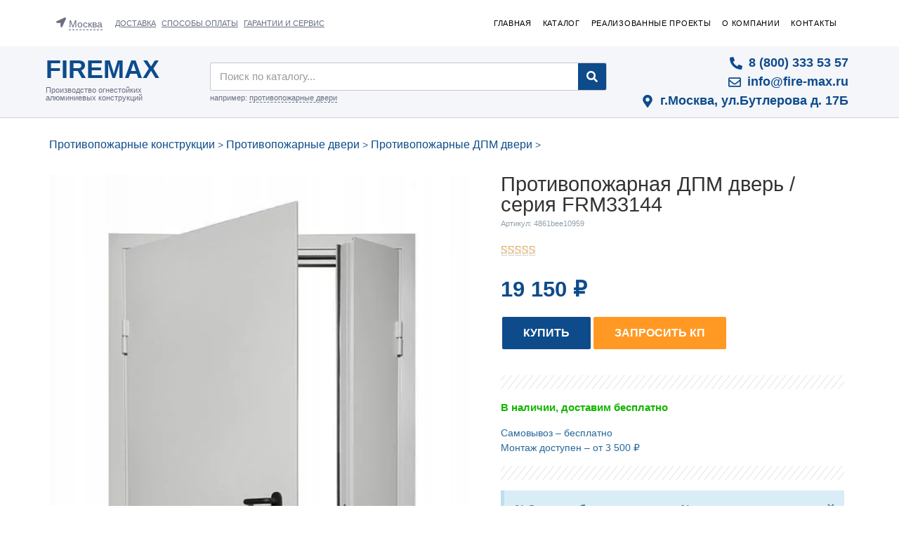

--- FILE ---
content_type: text/html; charset=UTF-8
request_url: https://fire-max.ru/product/protivopozharnaja-dpm-dver-serija-frm33144/
body_size: 51803
content:
<!doctype html>
<html lang="ru_RU">
<head>
	<meta charset="utf-8">
		<meta name="viewport" content="width=device-width, initial-scale=1">
	<link rel="profile" href="https://gmpg.org/xfn/11">
		<!-- Optimized with WP Meteor v3.2.0 - https://wordpress.org/plugins/wp-meteor/ --><script data-wpmeteor-nooptimize="true" >var _wpmeteor={"rdelay":86400000,"preload":true,"elementor-animations":true,"elementor-pp":true,"v":"3.2.0","rest_url":"https:\/\/fire-max.ru\/wp-json\/"};(()=>{try{new MutationObserver(function(){}),new PerformanceObserver(function(){}),Object.assign({},{}),document.fonts.ready.then(function(){})}catch{t="wpmeteordisable=1",i=document.location.href,i.match(/[?&]wpmeteordisable/)||(o="",i.indexOf("?")==-1?i.indexOf("#")==-1?o=i+"?"+t:o=i.replace("#","?"+t+"#"):i.indexOf("#")==-1?o=i+"&"+t:o=i.replace("#","&"+t+"#"),document.location.href=o)}var t,i,o;})();

</script><script data-wpmeteor-nooptimize="true" >(()=>{var T=class{constructor(){this.l=[]}emit(e,r=null){this.l[e]&&this.l[e].forEach(n=>n(r))}on(e,r){this.l[e]||=[],this.l[e].push(r)}off(e,r){this.l[e]=(this.l[e]||[]).filter(n=>n!==r)}};var h=new T;var Oe=()=>Math.round(performance.now())/1e3;var xe={};((t,e)=>{try{let r=Object.defineProperty({},e,{get:function(){return xe[e]=!0}});t.addEventListener(e,null,r),t.removeEventListener(e,null,r)}catch{}})(window,"passive");var le=xe;var Ae=window,J=document,de="addEventListener",pe="removeEventListener",V="removeAttribute",Y="getAttribute",bt="setAttribute",_e="DOMContentLoaded",ke=["mouseover","keydown","touchmove","touchend","wheel"],Ne=["mouseover","mouseout","touchstart","touchmove","touchend","click"],U="data-wpmeteor-";var R=class{init(){let e=!1,r=!1,n=a=>{e||(e=!0,ke.forEach(l=>J.body[pe](l,n,le)),clearTimeout(r),h.emit("fi"))},s=a=>{let l=new MouseEvent("click",{view:a.view,bubbles:!0,cancelable:!0});return Object.defineProperty(l,"target",{writable:!1,value:a.target}),l};h.on("i",()=>{e||n()});let o=[],d=a=>{a.target&&"dispatchEvent"in a.target&&(a.type==="click"?(a.preventDefault(),a.stopPropagation(),o.push(s(a))):a.type!=="touchmove"&&o.push(a),a.target[bt](U+a.type,!0))};h.on("l",()=>{Ne.forEach(x=>Ae[pe](x,d));let a;for(;a=o.shift();){var l=a.target;l[Y](U+"touchstart")&&l[Y](U+"touchend")&&!l[Y](U+"click")?(l[Y](U+"touchmove")||(l[V](U+"touchmove"),o.push(s(a))),l[V](U+"touchstart"),l[V](U+"touchend")):l[V](U+a.type),l.dispatchEvent(a)}});let i=()=>{ke.forEach(a=>J.body[de](a,n,le)),Ne.forEach(a=>Ae[de](a,d)),J[pe](_e,i)};J[de](_e,i)}};var Te=document,$=Te.createElement("span");$.setAttribute("id","elementor-device-mode");$.setAttribute("class","elementor-screen-only");var Lt=!1,Re=()=>(Lt||Te.body.appendChild($),getComputedStyle($,":after").content.replace(/"/g,""));var X=window,He=document,Me=He.documentElement;var qe="getAttribute",Fe="setAttribute",Pe=t=>t[qe]("class")||"",Ie=(t,e)=>t[Fe]("class",e),We=()=>{window.addEventListener("load",function(){let t=Re(),e=Math.max(Me.clientWidth||0,X.innerWidth||0),r=Math.max(Me.clientHeight||0,X.innerHeight||0),n=["_animation_"+t,"animation_"+t,"_animation","_animation","animation"];Array.from(He.querySelectorAll(".elementor-invisible")).forEach(s=>{let o=s.getBoundingClientRect();if(o.top+X.scrollY<=r&&o.left+X.scrollX<e)try{let i=JSON.parse(s[qe]("data-settings"));if(i.trigger_source)return;let a=i._animation_delay||i.animation_delay||0,l,x;for(var d=0;d<n.length;d++)if(i[n[d]]){x=n[d],l=i[x];break}if(l){let Se=Pe(s),Et=l==="none"?Se:Se+" animated "+l,yt=setTimeout(()=>{Ie(s,Et.replace(/\belementor-invisible\b/,"")),n.forEach(wt=>delete i[wt]),s[Fe]("data-settings",JSON.stringify(i))},a);h.on("fi",()=>{clearTimeout(yt),Ie(s,Pe(s).replace(new RegExp("\b"+l+"\b"),""))})}}catch(i){console.error(i)}})})};var ue=document,ze="getAttribute",Dt="setAttribute",fe="querySelectorAll",je="data-in-mega_smartmenus",Qe=()=>{let t=ue.createElement("div");t.innerHTML='<span class="sub-arrow --wp-meteor"><i class="fa" aria-hidden="true"></i></span>';let e=t.firstChild,r=n=>{let s=[];for(;n=n.previousElementSibling;)s.push(n);return s};ue.addEventListener("DOMContentLoaded",function(){Array.from(ue[fe](".pp-advanced-menu ul")).forEach(n=>{if(n[ze](je))return;(n[ze]("class")||"").match(/\bmega-menu\b/)&&n[fe]("ul").forEach(d=>{d[Dt](je,!0)});let s=r(n),o=s.filter(d=>d).filter(d=>d.tagName==="A").pop();if(o||(o=s.map(d=>Array.from(d[fe]("a"))).filter(d=>d).flat().pop()),o){let d=e.cloneNode(!0);o.appendChild(d),new MutationObserver(a=>{a.forEach(({addedNodes:l})=>{l.forEach(x=>{if(x.nodeType===1&&x.tagName==="SPAN")try{o.removeChild(d)}catch{}})})}).observe(o,{childList:!0})}})})};var v="DOMContentLoaded",b="readystatechange",G="message";var j="SCRIPT",Gt=()=>{},_=console.error,u="data-wpmeteor-",w=Object.defineProperty,Le=Object.defineProperties,De="javascript/blocked",it=/^(text\/javascript|module)$/i,at="requestAnimationFrame",ct="requestIdleCallback",se="setTimeout",p=window,c=document,L="addEventListener",oe="removeEventListener",f="getAttribute",P="setAttribute",Z="removeAttribute",B="hasAttribute",m="load",ie="error",Q=p.constructor.name+"::",K=c.constructor.name+"::",lt=function(t,e){e=e||p;for(var r=0;r<this.length;r++)t.call(e,this[r],r,this)};"NodeList"in p&&!NodeList.prototype.forEach&&(NodeList.prototype.forEach=lt);"HTMLCollection"in p&&!HTMLCollection.prototype.forEach&&(HTMLCollection.prototype.forEach=lt);_wpmeteor["elementor-animations"]&&We();_wpmeteor["elementor-pp"]&&Qe();var y=[],A=[],Ke=window.innerHeight||document.documentElement.clientHeight,Je=window.innerWidth||document.documentElement.clientWidth,ee=!1,N=[],g={},dt=!1,Ge=!1,Bt=0,te=c.visibilityState==="visible"?p[at]:p[se],pt=p[ct]||te;c[L]("visibilitychange",()=>{te=c.visibilityState==="visible"?p[at]:p[se],pt=p[ct]||te});var E=p[se],re,M=["src","async","defer","type","integrity"],H=Object,q="definePropert";H[q+"y"]=(t,e,r)=>t===p&&["jQuery","onload"].indexOf(e)>=0||(t===c||t===c.body)&&["readyState","write","writeln","on"+b].indexOf(e)>=0?(["on"+b,"on"+m].indexOf(e)&&r.set&&(g["on"+b]=g["on"+b]||[],g["on"+b].push(r.set)),t):t instanceof HTMLScriptElement&&M.indexOf(e)>=0?(t[e+"Getters"]||(t[e+"Getters"]=[],t[e+"Setters"]=[],w(t,e,{set(n){t[e+"Setters"].forEach(s=>s.call(t,n))},get(){return t[e+"Getters"].slice(-1)[0]()}})),r.get&&t[e+"Getters"].push(r.get),r.set&&t[e+"Setters"].push(r.set),t):w(t,e,r);H[q+"ies"]=(t,e)=>{for(let r in e)H[q+"y"](t,r,e[r]);return t};var I,me,S=c[L].bind(c),ut=c[oe].bind(c),O=p[L].bind(p),ae=p[oe].bind(p);typeof EventTarget<"u"&&(I=EventTarget.prototype.addEventListener,me=EventTarget.prototype.removeEventListener,S=I.bind(c),ut=me.bind(c),O=I.bind(p),ae=me.bind(p));var C=c.createElement.bind(c),ce=c.__proto__.__lookupGetter__("readyState").bind(c),Ve="loading";w(c,"readyState",{get(){return Ve},set(t){return Ve=t}});var Ye=t=>N.filter(([e,,r],n)=>{if(!(t.indexOf(e.type)<0)){r||(r=e.target);try{let s=r.constructor.name+"::"+e.type;for(let o=0;o<g[s].length;o++)if(g[s][o]){let d=s+"::"+n+"::"+o;if(!he[d])return!0}}catch{}}}).length,F,he={},W=t=>{N.forEach(([e,r,n],s)=>{if(!(t.indexOf(e.type)<0)){n||(n=e.target);try{let o=n.constructor.name+"::"+e.type;if((g[o]||[]).length)for(let d=0;d<g[o].length;d++){let i=g[o][d];if(i){let a=o+"::"+s+"::"+d;if(!he[a]){he[a]=!0,c.readyState=r,F=o;try{Bt++,!i.prototype||i.prototype.constructor===i?i.bind(n)(e):i(e)}catch(l){_(l,i)}F=null}}}}catch(o){_(o)}}})};S(v,t=>{N.push([t,ce(),c])});S(b,t=>{N.push([t,ce(),c])});O(v,t=>{N.push([t,ce(),p])});O(m,t=>{N.push([t,ce(),p]),k||W([v,b,G,m])});var ft=t=>{N.push([t,c.readyState,p])},Ut=()=>{ae(G,ft),(g[Q+"message"]||[]).forEach(t=>{O(G,t)})};O(G,ft);h.on("fi",c.dispatchEvent.bind(c,new CustomEvent("fi")));h.on("fi",()=>{Ge=!0,k=!0,ht(),c.readyState="loading",E(D)});var mt=()=>{dt=!0,Ge&&!k&&(c.readyState="loading",E(D)),ae(m,mt)};O(m,mt);_wpmeteor.rdelay>=0&&new R().init(_wpmeteor.rdelay);var ve=1,$e=()=>{--ve||E(h.emit.bind(h,"l"))};var k=!1,D=()=>{let t=y.shift();if(t)t[f](u+"src")?t[B](u+"async")?(ve++,ge(t,$e),E(D)):ge(t,E.bind(null,D)):(t.origtype==De&&ge(t),E(D));else if(Ye([v,b,G]))W([v,b,G]),E(D);else if(Ge&&dt)if(Ye([m,G]))W([m,G]),E(D);else if(ve>1)pt(D);else if(A.length){for(;A.length;)y.push(A.shift());ht(),E(D)}else{if(p.RocketLazyLoadScripts)try{RocketLazyLoadScripts.run()}catch(e){_(e)}c.readyState="complete",Ut(),k=!1,ee=!0,p[se]($e)}else k=!1},Ee=t=>{let e=C(j),r=t.attributes;for(var n=r.length-1;n>=0;n--)e[P](r[n].name,r[n].value);let s=t[f](u+"type");return s?e.type=s:e.type="text/javascript",(t.textContent||"").match(/^\s*class RocketLazyLoadScripts/)?e.textContent=t.textContent.replace(/^\s*class\s*RocketLazyLoadScripts/,"window.RocketLazyLoadScripts=class").replace("RocketLazyLoadScripts.run();",""):e.textContent=t.textContent,["after","type","src","async","defer"].forEach(o=>e[Z](u+o)),e},Xe=(t,e)=>{let r=t.parentNode;if(r){if((r.nodeType===11?C(r.host.tagName):C(r.tagName)).appendChild(r.replaceChild(e,t)),!r.isConnected){_("Parent for",t," is not part of the DOM");return}return t}_("No parent for",t)},ge=(t,e)=>{let r=t[f](u+"src");if(r){let n=Ee(t),s=I?I.bind(n):n[L].bind(n);t.getEventListeners&&t.getEventListeners().forEach(([i,a])=>{s(i,a)}),e&&(s(m,e),s(ie,e)),n.src=r;let o=Xe(t,n),d=n[f]("type");(!o||t[B]("nomodule")||d&&!it.test(d))&&e&&e()}else t.origtype===De?Xe(t,Ee(t)):e&&e()},Be=(t,e)=>{let r=(g[t]||[]).indexOf(e);if(r>=0)return g[t][r]=void 0,!0},Ze=(t,e,...r)=>{if("HTMLDocument::"+v==F&&t===v&&!e.toString().match(/jQueryMock/)){h.on("l",c.addEventListener.bind(c,t,e,...r));return}if(e&&(t===v||t===b)){let n=K+t;g[n]=g[n]||[],g[n].push(e),ee&&W([t]);return}return S(t,e,...r)},et=(t,e)=>{if(t===v){let r=K+t;Be(r,e)}return ut(t,e)};Le(c,{[L]:{get(){return Ze},set(){return Ze}},[oe]:{get(){return et},set(){return et}}});var tt={},ye=t=>{if(t)try{t.match(/^\/\/\w+/)&&(t=c.location.protocol+t);let e=new URL(t),r=e.origin;if(r&&!tt[r]&&c.location.host!==e.host){let n=C("link");n.rel="preconnect",n.href=r,c.head.appendChild(n),tt[r]=!0}}catch{}},z={},gt=(t,e,r,n)=>{var s=C("link");s.rel=e?"modulepre"+m:"pre"+m,s.as="script",r&&s[P]("crossorigin",r),s.href=t,n.appendChild(s),z[t]=!0},ht=()=>{if(_wpmeteor.preload&&y.length){let t=c.createDocumentFragment();y.forEach(e=>{let r=e[f](u+"src");r&&!z[r]&&!e[f](u+"integrity")&&!e[B]("nomodule")&&gt(r,e[f](u+"type")=="module",e[B]("crossorigin")&&e[f]("crossorigin"),t)}),te(c.head.appendChild.bind(c.head,t))}};S(v,()=>{let t=[...y];y.splice(0,y.length),[...c.querySelectorAll("script["+u+"after]"),...t].forEach(e=>{if(ne.some(n=>n===e))return;let r=e.__lookupGetter__("type").bind(e);w(e,"origtype",{get(){return r()}}),(e[f](u+"src")||"").match(/\/gtm.js\?/)?A.push(e):e[B](u+"async")?A.unshift(e):y.push(e),ne.push(e)})});var we=function(...t){let e=C(...t);if(t[0].toUpperCase()!==j||!k)return e;let r=e[P].bind(e),n=e[f].bind(e),s=e[B].bind(e);r(u+"after","REORDER"),r(u+"type","text/javascript"),e.type=De;let o=[];e.getEventListeners=()=>o,H[q+"ies"](e,{onload:{set(i){o.push([m,i])}},onerror:{set(i){o.push([ie,i])}}}),M.forEach(i=>{let a=e.__lookupGetter__(i).bind(e);H[q+"y"](e,i,{set(l){return l?e[P](u+i,l):e[Z](u+i)},get(){return e[f](u+i)}}),w(e,"orig"+i,{get(){return a()}})}),e[L]=function(i,a){o.push([i,a])},e[P]=function(i,a){if(M.indexOf(i)>=0)return a?r(u+i,a):e[Z](u+i);r(i,a)},e[f]=function(i){return M.indexOf(i)>=0?n(u+i):n(i)},e[B]=function(i){return M.indexOf(i)>=0?s(u+i):s(i)};let d=e.attributes;return w(e,"attributes",{get(){return[...d].filter(a=>a.name!=="type"&&a.name!==u+"after").map(a=>({name:a.name.match(new RegExp(u))?a.name.replace(u,""):a.name,value:a.value}))}}),e};Object.defineProperty(c,"createElement",{set(t){t!==we&&(re=t)},get(){return re||we}});var ne=[],Ue=new MutationObserver(t=>{k&&t.forEach(({addedNodes:e,target:r})=>{e.forEach(n=>{if(n.nodeType===1)if(j===n.tagName)if(n[f](u+"after")==="REORDER"&&(!n[f](u+"type")||it.test(n[f](u+"type")))){let s=n[f](u+"src");ne.filter(o=>o===n).length&&_("Inserted twice",n),n.parentNode?(ne.push(n),(s||"").match(/\/gtm.js\?/)?(A.push(n),ye(s)):n[B](u+"async")?(A.unshift(n),ye(s)):(s&&y.length&&!n[f](u+"integrity")&&!n[B]("nomodule")&&!z[s]&&y.length&&(Gt(Oe(),"pre preload",y.length),gt(s,n[f](u+"type")=="module",n[B]("crossorigin")&&n[f]("crossorigin"),c.head)),y.push(n))):(n.addEventListener(m,o=>o.target.parentNode.removeChild(o.target)),n.addEventListener(ie,o=>o.target.parentNode.removeChild(o.target)),r.appendChild(n))}else h.emit("s",n.src);else n.tagName==="LINK"&&n[f]("as")==="script"&&(z[n[f]("href")]=!0)})})}),vt={childList:!0,subtree:!0,attributes:!0,attributeOldValue:!0};Ue.observe(c.documentElement,vt);var Ct=HTMLElement.prototype.attachShadow;HTMLElement.prototype.attachShadow=function(t){let e=Ct.call(this,t);return t.mode==="open"&&Ue.observe(e,vt),e};h.on("l",()=>{(!re||re===we)&&(c.createElement=C,Ue.disconnect())});var be=t=>{let e,r;!c.currentScript||!c.currentScript.parentNode?(e=c.body,r=e.lastChild):(r=c.currentScript,e=r.parentNode);try{let n=C("div");n.innerHTML=t,Array.from(n.childNodes).forEach(s=>{s.nodeName===j?e.insertBefore(Ee(s),r):e.insertBefore(s,r)})}catch(n){_(n)}},rt=t=>be(t+`
`);Le(c,{write:{get(){return be},set(t){return be=t}},writeln:{get(){return rt},set(t){return rt=t}}});var nt=(t,e,...r)=>{if("Window::"+v==F&&t===v&&!e.toString().match(/jQueryMock/)){h.on("l",p.addEventListener.bind(p,t,e,...r));return}if("Window::"+m==F&&t===m){h.on("l",p.addEventListener.bind(p,t,e,...r));return}if(e&&(t===m||t===v||t===G&&!ee)){let n=t===v?K+t:Q+t;g[n]=g[n]||[],g[n].push(e),ee&&W([t]);return}return O(t,e,...r)},st=(t,e)=>{if(t===m){let r=t===v?K+t:Q+t;Be(r,e)}return ae(t,e)};Le(p,{[L]:{get(){return nt},set(){return nt}},[oe]:{get(){return st},set(){return st}}});var Ce=t=>{let e;return{get(){return e},set(r){return e&&Be(t,r),g[t]=g[t]||[],g[t].push(r),e=r}}};S("wpl",t=>{let{target:e,event:r}=t.detail,n=e==p?c.body:e,s=n[f](u+"on"+r.type);n[Z](u+"on"+r.type),w(r,"target",{value:e}),w(r,"currentTarget",{value:e});let o=new Function(s).bind(e);e.event=r,p[L](m,p[L].bind(p,m,o))});{let t=Ce(Q+m);w(p,"onload",t),S(v,()=>{w(c.body,"onload",t)})}w(c,"onreadystatechange",Ce(K+b));w(p,"onmessage",Ce(Q+G));if(!1)try{}catch(t){}var St=t=>{let r={"4g":1250,"3g":2500,"2g":2500}[(navigator.connection||{}).effectiveType]||0,n=t.getBoundingClientRect(),s={top:-1*Ke-r,left:-1*Je-r,bottom:Ke+r,right:Je+r};return!(n.left>=s.right||n.right<=s.left||n.top>=s.bottom||n.bottom<=s.top)},ot=(t=!0)=>{let e=1,r=-1,n={},s=()=>{r++,--e||E(h.emit.bind(h,"i"),_wpmeteor.rdelay)};Array.from(c.getElementsByTagName("*")).forEach(o=>{let d,i,a;if(o.tagName==="IMG"){let l=o.currentSrc||o.src;l&&!n[l]&&!l.match(/^data:/i)&&((o.loading||"").toLowerCase()!=="lazy"||St(o))&&(d=l)}else if(o.tagName===j)ye(o[f](u+"src"));else if(o.tagName==="LINK"&&o[f]("as")==="script"&&["pre"+m,"modulepre"+m].indexOf(o[f]("rel"))>=0)z[o[f]("href")]=!0;else if((i=p.getComputedStyle(o))&&(a=(i.backgroundImage||"").match(/^url\s*\((.*?)\)/i))&&(a||[]).length){let l=a[0].slice(4,-1).replace(/"/g,"");!n[l]&&!l.match(/^data:/i)&&(d=l)}if(d){n[d]=!0;let l=new Image;t&&(e++,l[L](m,s),l[L](ie,s)),l.src=d}}),c.fonts.ready.then(()=>{s()})};_wpmeteor.rdelay===0?S(v,()=>E(ot.bind(null,!1))):O(m,ot);})();
//0.0.12

</script><script  data-wpmeteor-after="REORDER" type="javascript/blocked" data-wpmeteor-type="text/javascript"  data-wpmeteor-src="https://cdn.jsdelivr.net/npm/jquery@3.5.1/dist/jquery.min.js"></script>
<script  data-wpmeteor-after="REORDER" type="javascript/blocked" data-wpmeteor-type="text/javascript"  data-wpmeteor-src="https://cdn.jsdelivr.net/gh/fancyapps/fancybox@3.5.7/dist/jquery.fancybox.min.js"></script>
<link rel="stylesheet" href="https://cdn.jsdelivr.net/gh/fancyapps/fancybox@3.5.7/dist/jquery.fancybox.min.css">
	<link type="image/x-icon" rel="shortcut icon" href="/favicon.ico">
		<link type="image/png" sizes="16x16" rel="icon" href="/favicon-16x16.png">
		<link type="image/png" sizes="32x32" rel="icon" href="/favicon-32x32.png">
		<link type="image/png" sizes="192x192" rel="icon" href="/android-icon-192x192.png">
		<link rel="apple-touch-icon" sizes="180x180" href="/apple-touch-icon.png">
		<link rel="manifest" href="/site.webmanifest">
		<link rel="mask-icon" href="/safari-pinned-tab.svg" color="#2b5797">
		<meta name="msapplication-TileColor" content="#2b5797">
		<meta name="theme-color" content="#ffffff">
		<meta name="msapplication-TileColor" content="#ffffff">
		<meta name="msapplication-TileImage" content="/mstile-144x144.png">
		<meta name="msapplication-square70x70logo" content="/mstile-70x70.png">
		<meta name="msapplication-square150x150logo" content="/mstile-150x150.png">
		<meta name="msapplication-wide310x150logo" content="/mstile-310x310.png">
		<meta name="msapplication-square310x310logo" content="/mstile-310x150.png">
		<meta name="application-name" content="FIREMAX">
		<meta name="msapplication-config" content="/browserconfig.xml">
	
            <script  data-wpmeteor-after="REORDER" type="javascript/blocked" data-wpmeteor-type="text/javascript"  data-no-defer="1" data-ezscrex="false" data-cfasync="false" data-pagespeed-no-defer data-cookieconsent="ignore">
                var ctPublicFunctions = {"_ajax_nonce":"3197023b74","_rest_nonce":"c039c52a2f","_ajax_url":"\/wp-admin\/admin-ajax.php","_rest_url":"https:\/\/fire-max.ru\/wp-json\/","data__cookies_type":"none","data__ajax_type":"admin_ajax","data__bot_detector_enabled":1,"data__frontend_data_log_enabled":1,"cookiePrefix":"","wprocket_detected":false,"host_url":"fire-max.ru","text__ee_click_to_select":"\u041d\u0430\u0436\u043c\u0438\u0442\u0435 \u0434\u043b\u044f \u0432\u044b\u0431\u043e\u0440\u0430 \u0432\u0441\u0435\u0445 \u0434\u0430\u043d\u043d\u044b\u0445","text__ee_original_email":"\u041f\u043e\u043b\u043d\u044b\u0435 \u0434\u0430\u043d\u043d\u044b\u0435 \u0442\u0430\u043a\u0438\u0435","text__ee_got_it":"\u041f\u043e\u043b\u0443\u0447\u0438\u043b\u043e\u0441\u044c","text__ee_blocked":"\u0417\u0430\u0431\u043b\u043e\u043a\u0438\u0440\u043e\u0432\u0430\u043d\u043e","text__ee_cannot_connect":"\u041f\u043e\u0434\u043a\u043b\u044e\u0447\u0438\u0442\u044c\u0441\u044f \u043d\u0435 \u043f\u043e\u043b\u0443\u0447\u0438\u043b\u043e\u0441\u044c","text__ee_cannot_decode":"\u0420\u0430\u0441\u043a\u043e\u0434\u0438\u0440\u043e\u0432\u0430\u0442\u044c \u043f\u043e\u0447\u0442\u0443 \u043d\u0435 \u043f\u043e\u043b\u0443\u0447\u0438\u043b\u043e\u0441\u044c. \u041f\u0440\u0438\u0447\u0438\u043d\u0430 \u043d\u0435\u0438\u0437\u0432\u0435\u0441\u0442\u043d\u0430","text__ee_email_decoder":"\u0420\u0430\u0441\u043a\u043e\u0434\u0438\u0440\u043e\u0432\u0449\u0438\u043a \u043f\u043e\u0447\u0442 \u043e\u0442 CleanTalk","text__ee_wait_for_decoding":"\u041c\u0430\u0433\u0438\u044f \u0432 \u0434\u0435\u0439\u0441\u0442\u0432\u0438\u0438!","text__ee_decoding_process":"\u041f\u043e\u0436\u0430\u043b\u0443\u0439\u0441\u0442\u0430, \u043f\u043e\u0434\u043e\u0436\u0434\u0438\u0442\u0435 \u043d\u0435\u0441\u043a\u043e\u043b\u044c\u043a\u043e \u0441\u0435\u043a\u0443\u043d\u0434 \u0434\u043b\u044f \u0434\u0435\u043a\u043e\u0434\u0438\u0440\u043e\u0432\u0430\u043d\u0438\u044f \u0434\u0430\u043d\u043d\u044b\u0445."}
            </script>
        
            <script  data-wpmeteor-after="REORDER" type="javascript/blocked" data-wpmeteor-type="text/javascript"  data-no-defer="1" data-ezscrex="false" data-cfasync="false" data-pagespeed-no-defer data-cookieconsent="ignore">
                var ctPublic = {"_ajax_nonce":"3197023b74","settings__forms__check_internal":0,"settings__forms__check_external":0,"settings__forms__force_protection":0,"settings__forms__search_test":1,"settings__forms__wc_add_to_cart":0,"settings__data__bot_detector_enabled":1,"settings__sfw__anti_crawler":0,"blog_home":"https:\/\/fire-max.ru\/","pixel__setting":"3","pixel__enabled":true,"pixel__url":"https:\/\/moderate8-v4.cleantalk.org\/pixel\/e26843a89f3f2a90be2fddbc3b6e7599.gif","data__email_check_before_post":1,"data__email_check_exist_post":1,"data__cookies_type":"none","data__key_is_ok":true,"data__visible_fields_required":true,"wl_brandname":"Anti-Spam by CleanTalk","wl_brandname_short":"CleanTalk","ct_checkjs_key":"c5e498cc9bde9201236edbd8d53a292bc1de5408d7fdf401ec93405b6c288aa9","emailEncoderPassKey":"c95f3f49d677bf2edae0dcd0c0ae11c5","bot_detector_forms_excluded":"W10=","advancedCacheExists":true,"varnishCacheExists":false,"wc_ajax_add_to_cart":false,"theRealPerson":{"phrases":{"trpHeading":"\u0417\u043d\u0430\u0447\u043e\u043a &quot;\u0420\u0435\u0430\u043b\u044c\u043d\u044b\u0439 \u0447\u0435\u043b\u043e\u0432\u0435\u043a&quot;","trpContent1":"\u041a\u043e\u043c\u043c\u0435\u043d\u0442\u0430\u0442\u043e\u0440 \u0432\u0435\u0434\u0451\u0442 \u0441\u0435\u0431\u044f \u043a\u0430\u043a \u0440\u0435\u0430\u043b\u044c\u043d\u044b\u0439 \u0447\u0435\u043b\u043e\u0432\u0435\u043a \u0438 \u043f\u0440\u043e\u0432\u0435\u0440\u0435\u043d, \u0447\u0442\u043e \u043e\u043d \u043d\u0435 \u0431\u043e\u0442.","trpContent2":"\u0410\u043d\u0442\u0438\u0441\u043f\u0430\u043c \u043e\u0442 CleanTalk","trpContentLearnMore":"\u0423\u0437\u043d\u0430\u0442\u044c \u0431\u043e\u043b\u044c\u0448\u0435"},"trpContentLink":"https:\/\/cleantalk.org\/help\/the-real-person?utm_id=&amp;utm_term=&amp;utm_source=admin_side&amp;utm_medium=trp_badge&amp;utm_content=trp_badge_link_click&amp;utm_campaign=apbct_links","imgPersonUrl":"https:\/\/fire-max.ru\/wp-content\/plugins\/cleantalk-spam-protect\/css\/images\/real_user.svg","imgShieldUrl":"https:\/\/fire-max.ru\/wp-content\/plugins\/cleantalk-spam-protect\/css\/images\/shield.svg"}}
            </script>
        
<!-- Поисковая оптимизация от Rank Math Pro - https://s.rankmath.com/home -->
<title>Противопожарная ДПМ дверь / серия FRM33144 купить в Москве – компания Firemax</title>
<meta name="description" content="Противопожарная ДПМ дверь / серия FRM33144 в наличии! Сравните все характеристики и цены. Доставка по Москве всего 7 дней. Надежная гарантия по договору - 1 год. Большой склад конструкций в России."/>
<meta name="robots" content="follow, index, max-snippet:-1, max-video-preview:-1, max-image-preview:large"/>
<link rel="canonical" href="https://fire-max.ru/product/protivopozharnaja-dpm-dver-serija-frm33144/" />
<meta property="og:locale" content="ru_RU" />
<meta property="og:type" content="product" />
<meta property="og:title" content="Противопожарная ДПМ дверь / серия FRM33144 купить в Москве – компания Firemax" />
<meta property="og:description" content="Противопожарная ДПМ дверь / серия FRM33144 в наличии! Сравните все характеристики и цены. Доставка по Москве всего 7 дней. Надежная гарантия по договору - 1 год. Большой склад конструкций в России." />
<meta property="og:url" content="https://fire-max.ru/product/protivopozharnaja-dpm-dver-serija-frm33144/" />
<meta property="og:site_name" content="Firemax" />
<meta property="og:updated_time" content="2025-07-07T23:39:04+03:00" />
<meta property="og:image" content="https://fire-max.ru/wp-content/uploads/protivopozharnaja-dpm-dver-serija-frm33144.jpg" />
<meta property="og:image:secure_url" content="https://fire-max.ru/wp-content/uploads/protivopozharnaja-dpm-dver-serija-frm33144.jpg" />
<meta property="og:image:width" content="511" />
<meta property="og:image:height" content="768" />
<meta property="og:image:alt" content="Противопожарная дверь по ГОСТ 53307 2009 / серия FRM55488" />
<meta property="og:image:type" content="image/jpeg" />
<meta property="product:brand" content="Татпроф" />
<meta property="product:price:amount" content="19150" />
<meta property="product:price:currency" content="RUB" />
<meta property="product:availability" content="instock" />
<meta property="product:retailer_item_id" content="4861bee10959" />
<meta name="twitter:card" content="summary_large_image" />
<meta name="twitter:title" content="Противопожарная ДПМ дверь / серия FRM33144 купить в Москве – компания Firemax" />
<meta name="twitter:description" content="Противопожарная ДПМ дверь / серия FRM33144 в наличии! Сравните все характеристики и цены. Доставка по Москве всего 7 дней. Надежная гарантия по договору - 1 год. Большой склад конструкций в России." />
<meta name="twitter:image" content="https://fire-max.ru/wp-content/uploads/protivopozharnaja-dpm-dver-serija-frm33144.jpg" />
<meta name="twitter:label1" content="Цена" />
<meta name="twitter:data1" content="19 150&nbsp;&#8381;" />
<meta name="twitter:label2" content="Доступность" />
<meta name="twitter:data2" content="В наличии" />
<script type="application/ld+json" class="rank-math-schema-pro">{"@context":"https://schema.org","@graph":[{"@type":"Organization","@id":"https://fire-max.ru/#organization","name":"Firemax","url":"https://fire-max.ru"},{"@type":"WebSite","@id":"https://fire-max.ru/#website","url":"https://fire-max.ru","name":"Firemax","publisher":{"@id":"https://fire-max.ru/#organization"},"inLanguage":"ru-RU"},{"@type":"ImageObject","@id":"https://fire-max.ru/wp-content/uploads/protivopozharnaja-dpm-dver-serija-frm33144.jpg","url":"https://fire-max.ru/wp-content/uploads/protivopozharnaja-dpm-dver-serija-frm33144.jpg","width":"511","height":"768","caption":"\u041f\u0440\u043e\u0442\u0438\u0432\u043e\u043f\u043e\u0436\u0430\u0440\u043d\u0430\u044f \u0434\u0432\u0435\u0440\u044c \u043f\u043e \u0413\u041e\u0421\u0422 53307 2009 / \u0441\u0435\u0440\u0438\u044f FRM55488","inLanguage":"ru-RU"},{"@type":"ItemPage","@id":"https://fire-max.ru/product/protivopozharnaja-dpm-dver-serija-frm33144/#webpage","url":"https://fire-max.ru/product/protivopozharnaja-dpm-dver-serija-frm33144/","name":"\u041f\u0440\u043e\u0442\u0438\u0432\u043e\u043f\u043e\u0436\u0430\u0440\u043d\u0430\u044f \u0414\u041f\u041c \u0434\u0432\u0435\u0440\u044c / \u0441\u0435\u0440\u0438\u044f FRM33144 \u043a\u0443\u043f\u0438\u0442\u044c в Москве \u2013 \u043a\u043e\u043c\u043f\u0430\u043d\u0438\u044f Firemax","datePublished":"2022-08-15T16:02:21+03:00","dateModified":"2025-07-07T23:39:04+03:00","isPartOf":{"@id":"https://fire-max.ru/#website"},"primaryImageOfPage":{"@id":"https://fire-max.ru/wp-content/uploads/protivopozharnaja-dpm-dver-serija-frm33144.jpg"},"inLanguage":"ru-RU"},{"@type":"Product","brand":{"@type":"Brand","name":"\u0422\u0430\u0442\u043f\u0440\u043e\u0444"},"name":"\u041f\u0440\u043e\u0442\u0438\u0432\u043e\u043f\u043e\u0436\u0430\u0440\u043d\u0430\u044f \u0414\u041f\u041c \u0434\u0432\u0435\u0440\u044c / \u0441\u0435\u0440\u0438\u044f FRM33144 \u043a\u0443\u043f\u0438\u0442\u044c в Москве \u2013 \u043a\u043e\u043c\u043f\u0430\u043d\u0438\u044f Firemax","description":"\u041f\u0440\u043e\u0442\u0438\u0432\u043e\u043f\u043e\u0436\u0430\u0440\u043d\u0430\u044f \u0414\u041f\u041c \u0434\u0432\u0435\u0440\u044c / \u0441\u0435\u0440\u0438\u044f FRM33144 \u0432 \u043d\u0430\u043b\u0438\u0447\u0438\u0438! \u0421\u0440\u0430\u0432\u043d\u0438\u0442\u0435 \u0432\u0441\u0435 \u0445\u0430\u0440\u0430\u043a\u0442\u0435\u0440\u0438\u0441\u0442\u0438\u043a\u0438 \u0438 \u0446\u0435\u043d\u044b. \u0414\u043e\u0441\u0442\u0430\u0432\u043a\u0430 по Москве \u0432\u0441\u0435\u0433\u043e 7 \u0434\u043d\u0435\u0439. \u041d\u0430\u0434\u0435\u0436\u043d\u0430\u044f \u0433\u0430\u0440\u0430\u043d\u0442\u0438\u044f \u043f\u043e \u0434\u043e\u0433\u043e\u0432\u043e\u0440\u0443 - 1 \u0433\u043e\u0434. \u0411\u043e\u043b\u044c\u0448\u043e\u0439 \u0441\u043a\u043b\u0430\u0434 \u043a\u043e\u043d\u0441\u0442\u0440\u0443\u043a\u0446\u0438\u0439 \u0432 \u0420\u043e\u0441\u0441\u0438\u0438.","sku":"4861bee10959","category":"\u041f\u0440\u043e\u0442\u0438\u0432\u043e\u043f\u043e\u0436\u0430\u0440\u043d\u044b\u0435 \u0434\u0432\u0435\u0440\u0438","mainEntityOfPage":{"@id":"https://fire-max.ru/product/protivopozharnaja-dpm-dver-serija-frm33144/#webpage"},"aggregateRating":{"@type":"AggregateRating","ratingValue":"5.00","bestRating":"5","ratingCount":"2","reviewCount":"2"},"review":[{"@type":"Review","@id":"https://fire-max.ru/product/protivopozharnaja-dpm-dver-serija-frm33144/#li-comment-872","description":"\u0414\u0432\u0435\u0440\u044c \u043a\u0430\u0447\u0435\u0441\u0442\u0432\u0435\u043d\u043d\u0430\u044f, \u043e\u0447\u0435\u043d\u044c \u043f\u0440\u043e\u0447\u043d\u0430\u044f. \u0423\u0441\u0442\u0430\u043d\u043e\u0432\u043a\u0430 \u0431\u044b\u043b\u0430 \u0434\u043e\u0432\u043e\u043b\u044c\u043d\u043e \u0431\u044b\u0441\u0442\u0440\u043e\u0439. \u042f \u0434\u043e\u0432\u043e\u043b\u0435\u043d \u0432\u043f\u043e\u043b\u043d\u0435.","datePublished":"2023-04-04 08:19:18","reviewRating":{"@type":"Rating","ratingValue":"5","bestRating":"5","worstRating":"1"},"author":{"@type":"Person","name":"\u0412\u0438\u043a\u0442\u043e\u0440"}},{"@type":"Review","@id":"https://fire-max.ru/product/protivopozharnaja-dpm-dver-serija-frm33144/#li-comment-472","description":"\u041e\u0442\u043b\u0438\u0447\u043d\u0430\u044f \u0434\u0432\u0435\u0440\u044c, \u043d\u0430\u0434\u0435\u0436\u043d\u043e \u0437\u0430\u043a\u0440\u044b\u0432\u0430\u0435\u0442\u0441\u044f, \u043d\u0435 \u043f\u0440\u043e\u043f\u0443\u0441\u043a\u0430\u0435\u0442 \u043d\u0438 \u0437\u0430\u043f\u0430\u0445\u0438, \u043d\u0438 \u0448\u0443\u043c\u044b. \u0431\u0435\u0437\u043e\u043f\u0430\u0441\u043d\u0430\u044f \u0434\u043b\u044f \u0436\u0438\u0437\u043d\u0438.","datePublished":"2023-03-04 19:12:43","reviewRating":{"@type":"Rating","ratingValue":"5","bestRating":"5","worstRating":"1"},"author":{"@type":"Person","name":"\u0421\u0432\u0435\u0442\u043b\u0430\u043d\u0430"}}],"offers":{"@type":"Offer","price":"19150","priceCurrency":"RUB","priceValidUntil":"2027-12-31","availability":"https://schema.org/InStock","itemCondition":"NewCondition","url":"https://fire-max.ru/product/protivopozharnaja-dpm-dver-serija-frm33144/","seller":{"@type":"Organization","@id":"https://fire-max.ru/","name":"Firemax","url":"https://fire-max.ru","logo":""}},"@id":"https://fire-max.ru/product/protivopozharnaja-dpm-dver-serija-frm33144/#richSnippet","image":{"@id":"https://fire-max.ru/wp-content/uploads/protivopozharnaja-dpm-dver-serija-frm33144.jpg"}}]}</script>
<!-- /Rank Math WordPress SEO плагин -->

<link rel="alternate" type="application/rss+xml" title="Firemax &raquo; Лента" href="https://fire-max.ru/feed/" />
<link rel="alternate" type="application/rss+xml" title="Firemax &raquo; Лента комментариев" href="https://fire-max.ru/comments/feed/" />
<link rel="alternate" type="application/rss+xml" title="Firemax &raquo; Лента комментариев к &laquo;Противопожарная ДПМ дверь / серия FRM33144&raquo;" href="https://fire-max.ru/product/protivopozharnaja-dpm-dver-serija-frm33144/feed/" />
<link rel='stylesheet' id='cr-frontend-css-css'  href='https://fire-max.ru/wp-content/plugins/customer-reviews-woocommerce/css/frontend.css?ver=5.52.1' media='all' />
<link rel='stylesheet' id='cr-badges-css-css'  href='https://fire-max.ru/wp-content/plugins/customer-reviews-woocommerce/css/badges.css?ver=5.52.1' media='all' />
<link rel='stylesheet' id='cleantalk-public-css-css'  href='https://fire-max.ru/wp-content/plugins/cleantalk-spam-protect/css/cleantalk-public.min.css?ver=6.70.1_1767984966' media='all' />
<link rel='stylesheet' id='cleantalk-email-decoder-css-css'  href='https://fire-max.ru/wp-content/plugins/cleantalk-spam-protect/css/cleantalk-email-decoder.min.css?ver=6.70.1_1767984966' media='all' />
<link rel='stylesheet' id='cleantalk-trp-css-css'  href='https://fire-max.ru/wp-content/plugins/cleantalk-spam-protect/css/cleantalk-trp.min.css?ver=6.70.1_1767984966' media='all' />
<link rel='stylesheet' id='expert-review-style-css'  href='https://fire-max.ru/wp-content/plugins/expert-review/assets/public/css/styles.min.css?ver=1.8.0' media='all' />
<link rel='stylesheet' id='photoswipe-css'  href='https://fire-max.ru/wp-content/plugins/woocommerce/assets/css/photoswipe/photoswipe.min.css?ver=6.8.0' media='all' />
<link rel='stylesheet' id='photoswipe-default-skin-css'  href='https://fire-max.ru/wp-content/plugins/woocommerce/assets/css/photoswipe/default-skin/default-skin.min.css?ver=6.8.0' media='all' />
<link rel='stylesheet' id='woocommerce-general-css'  href='https://fire-max.ru/wp-content/plugins/woocommerce/assets/css/woocommerce.css?ver=6.8.0' media='all' />
<link rel='stylesheet' id='hello-elementor-css'  href='https://fire-max.ru/wp-content/themes/hello-elementor/style.min.css?ver=2.6.1' media='all' />
<link rel='stylesheet' id='hello-elementor-theme-style-css'  href='https://fire-max.ru/wp-content/themes/hello-elementor/theme.min.css?ver=2.6.1' media='all' />
<link rel='stylesheet' id='elementor-frontend-css'  href='https://fire-max.ru/wp-content/plugins/elementor/assets/css/frontend-lite.min.css?ver=3.7.1' media='all' />
<link rel='stylesheet' id='elementor-post-10-css'  href='https://fire-max.ru/wp-content/uploads/elementor/css/post-10.css?ver=1681852172' media='all' />
<link rel='stylesheet' id='dce-style-css'  href='https://fire-max.ru/wp-content/plugins/dynamic-content-for-elementor/assets/css/style.min.css?ver=2.7.4' media='all' />
<link rel='stylesheet' id='elementor-pro-css'  href='https://fire-max.ru/wp-content/plugins/elementor-pro/assets/css/frontend-lite.min.css?ver=3.7.3' media='all' />
<link rel='stylesheet' id='elementor-post-51-css'  href='https://fire-max.ru/wp-content/uploads/elementor/css/post-51.css?ver=1767655375' media='all' />
<link rel='stylesheet' id='elementor-post-61-css'  href='https://fire-max.ru/wp-content/uploads/elementor/css/post-61.css?ver=1767655527' media='all' />
<link rel='stylesheet' id='elementor-post-207-css'  href='https://fire-max.ru/wp-content/uploads/elementor/css/post-207.css?ver=1733474249' media='all' />
<script  data-wpmeteor-after="REORDER" type="javascript/blocked" data-wpmeteor-type="text/javascript"  data-wpmeteor-src='https://fire-max.ru/wp-content/plugins/cleantalk-spam-protect/js/apbct-public-bundle.min.js?ver=6.70.1_1767984966' id='apbct-public-bundle.min-js-js'></script>
<script  data-wpmeteor-after="REORDER" type="javascript/blocked" data-wpmeteor-type="text/javascript"  data-wpmeteor-src='https://fire-max.ru/wp-includes/js/jquery/jquery.min.js?ver=3.6.0' id='jquery-core-js'></script>
<style id="wpremark-styles">.wpremark{position:relative;display:flex;border:none}.wpremark p{margin:.75em 0}.wpremark p:first-child{margin-top:0}.wpremark p:last-child{margin-bottom:0}.wpremark .wpremark-body{width:100%;max-width:100%;align-self:center}.wpremark .wpremark-icon svg,.wpremark .wpremark-icon img{display:block;max-width:100%;max-height:100%}</style>	<noscript><style>.woocommerce-product-gallery{ opacity: 1 !important; }</style></noscript>
	
<!-- Marquiz script start -->
<script  data-wpmeteor-after="REORDER" type="javascript/blocked" data-wpmeteor-type="text/javascript" >
(function(w, d, s, o){
  var j = d.createElement(s); j.async = true; j.src = '//script.marquiz.ru/v2.js';j.onload = function() {
    if (document.readyState !== 'loading') Marquiz.init(o);
    else document.addEventListener("DOMContentLoaded", function() {
      Marquiz.init(o);
    });
  };
  d.head.insertBefore(j, d.head.firstElementChild);
})(window, document, 'script', {
    host: '//quiz.marquiz.ru',
    region: 'eu',
    id: '643792c7f59626002554e3e8',
    autoOpen: false,
    autoOpenFreq: 'once',
    openOnExit: false,
    disableOnMobile: false
  }
);
</script>
<!-- Marquiz script end -->
<script  data-wpmeteor-after="REORDER" type="javascript/blocked" data-wpmeteor-type="text/javascript" >(function(t, p) {window.Marquiz ? Marquiz.add([t, p]) : document.addEventListener('marquizLoaded', function() {Marquiz.add([t, p])})})('Inline', {id: '643792c7f59626002554e3e8', buttonText: 'Пройти тест', bgColor: '#d34085', textColor: '#ffffff', rounded: true, shadow: 'rgba(211, 64, 133, 0.5)', blicked: true})</script>

<script  data-wpmeteor-after="REORDER" type="javascript/blocked" data-wpmeteor-type="text/javascript" >setTimeout(function(){var s=document.createElement('script');s.src='//code-eu1.jivosite.com/widget/PJNIZb3OUt';document.head.appendChild(s);},5000);</script>

	
	    <script type="application/ld+json">
    {
        "@context": "https://schema.org",
        "@type": "Organization",
        "name": "Firemax Москва",
        "url": "https://fire-max.ru",
        "logo": "https://fire-max.ru/images/logo.png",
        "description": "Компания Firemax Москва, основанная в 2016 году, специализируется на производстве и реализации противопожарных конструкций из алюминия. Мы имеем большой опыт работы, современное производство, а также используем только проверенные и эффективные технологии, что позволяет нам гарантировать заказчикам наивысшее качество предложенных изделий.",
        "address": {
            "@type": "PostalAddress",
            "streetAddress": "г.Москва, ул.Бутлерова д. 17Б",
            "addressLocality": "Москва",
            "postalCode": "117342",
            "addressCountry": "RU"
        },
        "contactPoint": {
            "@type": "ContactPoint",
            "telephone": "8 (800) 333 53 57",
            "contactType": "отдел продаж",
            "email": "info@fire-max.ru"
        }
    }
    </script>
</head>
<body class="product-template-default single single-product postid-2935 theme-hello-elementor woocommerce woocommerce-page elementor-default elementor-template-full-width elementor-kit-10 elementor-page-207">

<div style="display: none; width: 1200px;" id="regions">
<section class="elementor-section elementor-top-section elementor-element elementor-element-368b78c elementor-section-boxed elementor-section-height-default elementor-section-height-default" data-id="368b78c" data-element_type="section">
						<div class="elementor-container elementor-column-gap-default">
					<div class="elementor-column elementor-col-100 elementor-top-column elementor-element elementor-element-2c4b4c7" data-id="2c4b4c7" data-element_type="column">
			<div class="elementor-widget-wrap elementor-element-populated">
								<div class="elementor-element elementor-element-21346a8 elementor-widget elementor-widget-heading" data-id="21346a8" data-element_type="widget" data-widget_type="heading.default">
				<div class="elementor-widget-container">
			<h4 class="elementor-heading-title elementor-size-default">Выберите город</h4>		</div>
				</div>
					</div>
		</div>
							</div>
		</section>

<section class="elementor-section elementor-top-section elementor-element elementor-element-e2f1d07 elementor-section-boxed elementor-section-height-default elementor-section-height-default" data-id="e2f1d07" data-element_type="section">
						<div class="elementor-container elementor-column-gap-default">
					<div class="elementor-column elementor-col-33 elementor-top-column elementor-element elementor-element-da31369" data-id="da31369" data-element_type="column">
			<div class="elementor-widget-wrap elementor-element-populated">
								<div class="elementor-element elementor-element-b0abb7c elementor-icon-list--layout-traditional elementor-list-item-link-full_width elementor-widget elementor-widget-icon-list" data-id="b0abb7c" data-element_type="widget" data-widget_type="icon-list.default">
				<div class="elementor-widget-container">
					<ul class="elementor-icon-list-items">
							<li class="elementor-icon-list-item">
											<a href="https://fire-max.ru/product/protivopozharnaja-dpm-dver-serija-frm33144/">

											<span class="elementor-icon-list-text">Москва</span>
											</a>
									</li>
								<li class="elementor-icon-list-item">
											<a href="https://spb.fire-max.ru/product/protivopozharnaja-dpm-dver-serija-frm33144/">

											<span class="elementor-icon-list-text">Санкт-Петербург</span>
											</a>
									</li>
								<li class="elementor-icon-list-item">
											<a href="https://kazan.fire-max.ru/product/protivopozharnaja-dpm-dver-serija-frm33144/">

											<span class="elementor-icon-list-text">Казань</span>
											</a>
									</li>
								<li class="elementor-icon-list-item">
											<a href="
											https://novosibirsk.fire-max.ru/product/protivopozharnaja-dpm-dver-serija-frm33144/">

											<span class="elementor-icon-list-text">Новосибирск</span>
											</a>
									</li>
								<li class="elementor-icon-list-item">
											<a href="
											https://ekaterinburg.fire-max.ru/product/protivopozharnaja-dpm-dver-serija-frm33144/">

											<span class="elementor-icon-list-text">Екатеринбург</span>
											</a>
									</li>
						</ul>
				</div>
				</div>
					</div>
		</div>
				<div class="elementor-column elementor-col-33 elementor-top-column elementor-element elementor-element-425d40d" data-id="425d40d" data-element_type="column">
			<div class="elementor-widget-wrap elementor-element-populated">
								<div class="elementor-element elementor-element-da1e12c elementor-icon-list--layout-traditional elementor-list-item-link-full_width elementor-widget elementor-widget-icon-list" data-id="da1e12c" data-element_type="widget" data-widget_type="icon-list.default">
				<div class="elementor-widget-container">
					<ul class="elementor-icon-list-items">
							<li class="elementor-icon-list-item">
											<a href="
											https://nizhny-novgorod.fire-max.ru/product/protivopozharnaja-dpm-dver-serija-frm33144/">

											<span class="elementor-icon-list-text">Нижний Новгород</span>
											</a>
									</li>
								<li class="elementor-icon-list-item">
											<a href="
											https://chelyabinsk.fire-max.ru/product/protivopozharnaja-dpm-dver-serija-frm33144/">

											<span class="elementor-icon-list-text">Челябинск</span>
											</a>
									</li>
								<li class="elementor-icon-list-item">
											<a href="
											https://krasnoyarsk.fire-max.ru/product/protivopozharnaja-dpm-dver-serija-frm33144/">

											<span class="elementor-icon-list-text">Красноярск</span>
											</a>
									</li>
								<li class="elementor-icon-list-item">
											<a href="
											https://samara.fire-max.ru/product/protivopozharnaja-dpm-dver-serija-frm33144/">

											<span class="elementor-icon-list-text">Самара</span>
											</a>
									</li>
								<li class="elementor-icon-list-item">
											<a href="
											https://ufa.fire-max.ru/product/protivopozharnaja-dpm-dver-serija-frm33144/">

											<span class="elementor-icon-list-text">Уфа</span>
											</a>
									</li>
						</ul>
				</div>
				</div>
					</div>
		</div>
				<div class="elementor-column elementor-col-33 elementor-top-column elementor-element elementor-element-560b5a0" data-id="560b5a0" data-element_type="column">
			<div class="elementor-widget-wrap elementor-element-populated">
								<div class="elementor-element elementor-element-b1895a2 elementor-icon-list--layout-traditional elementor-list-item-link-full_width elementor-widget elementor-widget-icon-list" data-id="b1895a2" data-element_type="widget" data-widget_type="icon-list.default">
				<div class="elementor-widget-container">
					<ul class="elementor-icon-list-items">
							<li class="elementor-icon-list-item">
											<a href="
											https://rostovnadonu.fire-max.ru/product/protivopozharnaja-dpm-dver-serija-frm33144/">

											<span class="elementor-icon-list-text">Ростов-на-Дону</span>
											</a>
									</li>
								<li class="elementor-icon-list-item">
											<a href="
											https://omsk.fire-max.ru/product/protivopozharnaja-dpm-dver-serija-frm33144/">

											<span class="elementor-icon-list-text">Омск</span>
											</a>
									</li>
								<li class="elementor-icon-list-item">
											<a href="
											https://krasnodar.fire-max.ru/product/protivopozharnaja-dpm-dver-serija-frm33144/">

											<span class="elementor-icon-list-text">Краснодар</span>
											</a>
									</li>
								<li class="elementor-icon-list-item">
											<a href="
											https://voronezh.fire-max.ru/product/protivopozharnaja-dpm-dver-serija-frm33144/">

											<span class="elementor-icon-list-text">Воронеж</span>
											</a>
									</li>
								<li class="elementor-icon-list-item">
											<a href="
											https://volgograd.fire-max.ru/product/protivopozharnaja-dpm-dver-serija-frm33144/">

											<span class="elementor-icon-list-text">Волгоград</span>
											</a>
									</li>
						</ul>
				</div>
				</div>
					</div>
		</div>
							</div>
		</section>

		<section class="elementor-section elementor-top-section elementor-element elementor-element-6e2c3a1 elementor-section-boxed elementor-section-height-default elementor-section-height-default" data-id="6e2c3a1" data-element_type="section">
						<div class="elementor-container elementor-column-gap-default">
					<div class="elementor-column elementor-col-20 elementor-top-column elementor-element elementor-element-6f57ba9" data-id="6f57ba9" data-element_type="column">
			<div class="elementor-widget-wrap elementor-element-populated">
								<div class="elementor-element elementor-element-dea209e elementor-widget elementor-widget-heading" data-id="dea209e" data-element_type="widget" data-widget_type="heading.default">
				<div class="elementor-widget-container">
			<h5 class="elementor-heading-title elementor-size-default">А</h5>		</div>
				</div>
				<div class="elementor-element elementor-element-5978a9a elementor-icon-list--layout-traditional elementor-list-item-link-full_width elementor-widget elementor-widget-icon-list" data-id="5978a9a" data-element_type="widget" data-widget_type="icon-list.default">
				<div class="elementor-widget-container">
					<ul class="elementor-icon-list-items">
							<li class="elementor-icon-list-item">
											<a href="
											https://abakan.fire-max.ru/product/protivopozharnaja-dpm-dver-serija-frm33144/">

											<span class="elementor-icon-list-text">Абакан</span>
											</a>
									</li>
								<li class="elementor-icon-list-item">
											<a href="
											https://almetevsk.fire-max.ru/product/protivopozharnaja-dpm-dver-serija-frm33144/">

											<span class="elementor-icon-list-text">Альметьевск</span>
											</a>
									</li>
								<li class="elementor-icon-list-item">
											<a href="
											https://angarsk.fire-max.ru/product/protivopozharnaja-dpm-dver-serija-frm33144/">

											<span class="elementor-icon-list-text">Ангарск</span>
											</a>
									</li>
								<li class="elementor-icon-list-item">
											<a href="
											https://arzamas.fire-max.ru/product/protivopozharnaja-dpm-dver-serija-frm33144/">

											<span class="elementor-icon-list-text">Арзамас</span>
											</a>
									</li>
								<li class="elementor-icon-list-item">
											<a href="
											https://armavir.fire-max.ru/product/protivopozharnaja-dpm-dver-serija-frm33144/">

											<span class="elementor-icon-list-text">Армавир</span>
											</a>
									</li>
								<li class="elementor-icon-list-item">
											<a href="
											https://artem.fire-max.ru/product/protivopozharnaja-dpm-dver-serija-frm33144/">

											<span class="elementor-icon-list-text">Артём</span>
											</a>
									</li>
								<li class="elementor-icon-list-item">
											<a href="
											https://arhangelsk.fire-max.ru/product/protivopozharnaja-dpm-dver-serija-frm33144/">

											<span class="elementor-icon-list-text">Архангельск</span>
											</a>
									</li>
								<li class="elementor-icon-list-item">
											<a href="
											https://astrahan.fire-max.ru/product/protivopozharnaja-dpm-dver-serija-frm33144/">

											<span class="elementor-icon-list-text">Астрахань</span>
											</a>
									</li>
								<li class="elementor-icon-list-item">
											<a href="
											https://achinsk.fire-max.ru/product/protivopozharnaja-dpm-dver-serija-frm33144/">

											<span class="elementor-icon-list-text">Ачинск</span>
											</a>
									</li>
						</ul>
				</div>
				</div>
				<div class="elementor-element elementor-element-8eb6709 elementor-widget elementor-widget-heading" data-id="8eb6709" data-element_type="widget" data-widget_type="heading.default">
				<div class="elementor-widget-container">
			<h5 class="elementor-heading-title elementor-size-default">Б</h5>		</div>
				</div>
				<div class="elementor-element elementor-element-b9f5210 elementor-icon-list--layout-traditional elementor-list-item-link-full_width elementor-widget elementor-widget-icon-list" data-id="b9f5210" data-element_type="widget" data-widget_type="icon-list.default">
				<div class="elementor-widget-container">
					<ul class="elementor-icon-list-items">
							<li class="elementor-icon-list-item">
											<a href="
											https://balakovo.fire-max.ru/product/protivopozharnaja-dpm-dver-serija-frm33144/">

											<span class="elementor-icon-list-text">Балаково</span>
											</a>
									</li>
								<li class="elementor-icon-list-item">
											<a href="
											https://balashiha.fire-max.ru/product/protivopozharnaja-dpm-dver-serija-frm33144/">

											<span class="elementor-icon-list-text">Балашиха</span>
											</a>
									</li>
								<li class="elementor-icon-list-item">
											<a href="
											https://barnaul.fire-max.ru/product/protivopozharnaja-dpm-dver-serija-frm33144/">

											<span class="elementor-icon-list-text">Барнаул</span>
											</a>
									</li>
								<li class="elementor-icon-list-item">
											<a href="
											https://bataisk.fire-max.ru/product/protivopozharnaja-dpm-dver-serija-frm33144/">

											<span class="elementor-icon-list-text">Батайск</span>
											</a>
									</li>
								<li class="elementor-icon-list-item">
											<a href="
											https://belgorod.fire-max.ru/product/protivopozharnaja-dpm-dver-serija-frm33144/">

											<span class="elementor-icon-list-text">Белгород</span>
											</a>
									</li>
								<li class="elementor-icon-list-item">
											<a href="
											https://berdsk.fire-max.ru/product/protivopozharnaja-dpm-dver-serija-frm33144/">

											<span class="elementor-icon-list-text">Бердск</span>
											</a>
									</li>
								<li class="elementor-icon-list-item">
											<a href="
											https://berezniki.fire-max.ru/product/protivopozharnaja-dpm-dver-serija-frm33144/">

											<span class="elementor-icon-list-text">Березники</span>
											</a>
									</li>
								<li class="elementor-icon-list-item">
											<a href="
											https://biysk.fire-max.ru/product/protivopozharnaja-dpm-dver-serija-frm33144/">

											<span class="elementor-icon-list-text">Бийск</span>
											</a>
									</li>
								<li class="elementor-icon-list-item">
											<a href="
											https://blagoveschensk.fire-max.ru/product/protivopozharnaja-dpm-dver-serija-frm33144/">

											<span class="elementor-icon-list-text">Благовещенск</span>
											</a>
									</li>
								<li class="elementor-icon-list-item">
											<a href="
											https://bratsk.fire-max.ru/product/protivopozharnaja-dpm-dver-serija-frm33144/">

											<span class="elementor-icon-list-text">Братск</span>
											</a>
									</li>
								<li class="elementor-icon-list-item">
											<a href="
											https://bryansk.fire-max.ru/product/protivopozharnaja-dpm-dver-serija-frm33144/">

											<span class="elementor-icon-list-text">Брянск</span>
											</a>
									</li>
						</ul>
				</div>
				</div>
				<div class="elementor-element elementor-element-8ed10fc elementor-widget elementor-widget-heading" data-id="8ed10fc" data-element_type="widget" data-widget_type="heading.default">
				<div class="elementor-widget-container">
			<h5 class="elementor-heading-title elementor-size-default">В</h5>		</div>
				</div>
				<div class="elementor-element elementor-element-fa89899 elementor-icon-list--layout-traditional elementor-list-item-link-full_width elementor-widget elementor-widget-icon-list" data-id="fa89899" data-element_type="widget" data-widget_type="icon-list.default">
				<div class="elementor-widget-container">
					<ul class="elementor-icon-list-items">
							<li class="elementor-icon-list-item">
											<a href="
											https://veliky-novgorod.fire-max.ru/product/protivopozharnaja-dpm-dver-serija-frm33144/">

											<span class="elementor-icon-list-text">Великий Новгород</span>
											</a>
									</li>
								<li class="elementor-icon-list-item">
											<a href="
											https://vladivostok.fire-max.ru/product/protivopozharnaja-dpm-dver-serija-frm33144/">

											<span class="elementor-icon-list-text">Владивосток</span>
											</a>
									</li>
								<li class="elementor-icon-list-item">
											<a href="
											https://vladikavkaz.fire-max.ru/product/protivopozharnaja-dpm-dver-serija-frm33144/">

											<span class="elementor-icon-list-text">Владикавказ</span>
											</a>
									</li>
								<li class="elementor-icon-list-item">
											<a href="
											https://vladimir.fire-max.ru/product/protivopozharnaja-dpm-dver-serija-frm33144/">

											<span class="elementor-icon-list-text">Владимир</span>
											</a>
									</li>
								<li class="elementor-icon-list-item">
											<a href="
											https://volgodonsk.fire-max.ru/product/protivopozharnaja-dpm-dver-serija-frm33144/">

											<span class="elementor-icon-list-text">Волгодонск</span>
											</a>
									</li>
								<li class="elementor-icon-list-item">
											<a href="
											https://volzhsky.fire-max.ru/product/protivopozharnaja-dpm-dver-serija-frm33144/">

											<span class="elementor-icon-list-text">Волжский</span>
											</a>
									</li>
								<li class="elementor-icon-list-item">
											<a href="
											https://vologda.fire-max.ru/product/protivopozharnaja-dpm-dver-serija-frm33144/">

											<span class="elementor-icon-list-text">Вологда</span>
											</a>
									</li>
						</ul>
				</div>
				</div>
				<div class="elementor-element elementor-element-c6066bc elementor-widget elementor-widget-heading" data-id="c6066bc" data-element_type="widget" data-widget_type="heading.default">
				<div class="elementor-widget-container">
			<h5 class="elementor-heading-title elementor-size-default">Г</h5>		</div>
				</div>
				<div class="elementor-element elementor-element-5ea56ad elementor-icon-list--layout-traditional elementor-list-item-link-full_width elementor-widget elementor-widget-icon-list" data-id="5ea56ad" data-element_type="widget" data-widget_type="icon-list.default">
				<div class="elementor-widget-container">
					<ul class="elementor-icon-list-items">
							<li class="elementor-icon-list-item">
											<a href="
											https://grozny.fire-max.ru/product/protivopozharnaja-dpm-dver-serija-frm33144/">

											<span class="elementor-icon-list-text">Грозный</span>
											</a>
									</li>
						</ul>
				</div>
				</div>
				<div class="elementor-element elementor-element-a983d73 elementor-widget elementor-widget-heading" data-id="a983d73" data-element_type="widget" data-widget_type="heading.default">
				<div class="elementor-widget-container">
			<h5 class="elementor-heading-title elementor-size-default">Д</h5>		</div>
				</div>
				<div class="elementor-element elementor-element-274b37f elementor-icon-list--layout-traditional elementor-list-item-link-full_width elementor-widget elementor-widget-icon-list" data-id="274b37f" data-element_type="widget" data-widget_type="icon-list.default">
				<div class="elementor-widget-container">
					<ul class="elementor-icon-list-items">
							<li class="elementor-icon-list-item">
											<a href="
											https://derbent.fire-max.ru/product/protivopozharnaja-dpm-dver-serija-frm33144/">

											<span class="elementor-icon-list-text">Дербент</span>
											</a>
									</li>
								<li class="elementor-icon-list-item">
											<a href="
											https://dzerzhinsk.fire-max.ru/product/protivopozharnaja-dpm-dver-serija-frm33144/">

											<span class="elementor-icon-list-text">Дзержинск</span>
											</a>
									</li>
								<li class="elementor-icon-list-item">
											<a href="
											https://dimitrovgrad.fire-max.ru/product/protivopozharnaja-dpm-dver-serija-frm33144/">

											<span class="elementor-icon-list-text">Димитровград</span>
											</a>
									</li>
								<li class="elementor-icon-list-item">
											<a href="
											https://dolgoprudny.fire-max.ru/product/protivopozharnaja-dpm-dver-serija-frm33144/">

											<span class="elementor-icon-list-text">Долгопрудный</span>
											</a>
									</li>
								<li class="elementor-icon-list-item">
											<a href="
											https://domodedovo.fire-max.ru/product/protivopozharnaja-dpm-dver-serija-frm33144/">

											<span class="elementor-icon-list-text">Домодедово</span>
											</a>
									</li>
						</ul>
				</div>
				</div>
				<div class="elementor-element elementor-element-f85a714 elementor-widget elementor-widget-heading" data-id="f85a714" data-element_type="widget" data-widget_type="heading.default">
				<div class="elementor-widget-container">
			<h5 class="elementor-heading-title elementor-size-default">Е</h5>		</div>
				</div>
				<div class="elementor-element elementor-element-c3e1826 elementor-icon-list--layout-traditional elementor-list-item-link-full_width elementor-widget elementor-widget-icon-list" data-id="c3e1826" data-element_type="widget" data-widget_type="icon-list.default">
				<div class="elementor-widget-container">
					<ul class="elementor-icon-list-items">
							<li class="elementor-icon-list-item">
											<a href="
											https://evpatoriya.fire-max.ru/product/protivopozharnaja-dpm-dver-serija-frm33144/">

											<span class="elementor-icon-list-text">Евпатория</span>
											</a>
									</li>
								<li class="elementor-icon-list-item">
											<a href="
											https://elec.fire-max.ru/product/protivopozharnaja-dpm-dver-serija-frm33144/">

											<span class="elementor-icon-list-text">Елец</span>
											</a>
									</li>
								<li class="elementor-icon-list-item">
											<a href="
											https://essentuki.fire-max.ru/product/protivopozharnaja-dpm-dver-serija-frm33144/">

											<span class="elementor-icon-list-text">Ессентуки</span>
											</a>
									</li>
						</ul>
				</div>
				</div>
				<div class="elementor-element elementor-element-8f9fc48 elementor-widget elementor-widget-heading" data-id="8f9fc48" data-element_type="widget" data-widget_type="heading.default">
				<div class="elementor-widget-container">
			<h5 class="elementor-heading-title elementor-size-default">Ж</h5>		</div>
				</div>
				<div class="elementor-element elementor-element-476d4f8 elementor-icon-list--layout-traditional elementor-list-item-link-full_width elementor-widget elementor-widget-icon-list" data-id="476d4f8" data-element_type="widget" data-widget_type="icon-list.default">
				<div class="elementor-widget-container">
					<ul class="elementor-icon-list-items">
							<li class="elementor-icon-list-item">
											<a href="
											https://zhukovsky.fire-max.ru/product/protivopozharnaja-dpm-dver-serija-frm33144/">

											<span class="elementor-icon-list-text">Жуковский</span>
											</a>
									</li>
						</ul>
				</div>
				</div>
				<div class="elementor-element elementor-element-be574f8 elementor-widget elementor-widget-heading" data-id="be574f8" data-element_type="widget" data-widget_type="heading.default">
				<div class="elementor-widget-container">
			<h5 class="elementor-heading-title elementor-size-default">З</h5>		</div>
				</div>
				<div class="elementor-element elementor-element-77b3b4d elementor-icon-list--layout-traditional elementor-list-item-link-full_width elementor-widget elementor-widget-icon-list" data-id="77b3b4d" data-element_type="widget" data-widget_type="icon-list.default">
				<div class="elementor-widget-container">
					<ul class="elementor-icon-list-items">
							<li class="elementor-icon-list-item">
											<a href="
											https://zlatoust.fire-max.ru/product/protivopozharnaja-dpm-dver-serija-frm33144/">

											<span class="elementor-icon-list-text">Златоуст</span>
											</a>
									</li>
						</ul>
				</div>
				</div>
					</div>
		</div>
				<div class="elementor-column elementor-col-20 elementor-top-column elementor-element elementor-element-b490263" data-id="b490263" data-element_type="column">
			<div class="elementor-widget-wrap elementor-element-populated">
								<div class="elementor-element elementor-element-1b1aa1c elementor-widget elementor-widget-heading" data-id="1b1aa1c" data-element_type="widget" data-widget_type="heading.default">
				<div class="elementor-widget-container">
			<h5 class="elementor-heading-title elementor-size-default">И</h5>		</div>
				</div>
				<div class="elementor-element elementor-element-730d29b elementor-icon-list--layout-traditional elementor-list-item-link-full_width elementor-widget elementor-widget-icon-list" data-id="730d29b" data-element_type="widget" data-widget_type="icon-list.default">
				<div class="elementor-widget-container">
					<ul class="elementor-icon-list-items">
							<li class="elementor-icon-list-item">
											<a href="
											https://ivanovo.fire-max.ru/product/protivopozharnaja-dpm-dver-serija-frm33144/">

											<span class="elementor-icon-list-text">Иваново</span>
											</a>
									</li>
								<li class="elementor-icon-list-item">
											<a href="
											https://izhevsk.fire-max.ru/product/protivopozharnaja-dpm-dver-serija-frm33144/">

											<span class="elementor-icon-list-text">Ижевск</span>
											</a>
									</li>
								<li class="elementor-icon-list-item">
											<a href="
											https://irkutsk.fire-max.ru/product/protivopozharnaja-dpm-dver-serija-frm33144/">

											<span class="elementor-icon-list-text">Иркутск</span>
											</a>
									</li>
						</ul>
				</div>
				</div>
				<div class="elementor-element elementor-element-d7616d7 elementor-widget elementor-widget-heading" data-id="d7616d7" data-element_type="widget" data-widget_type="heading.default">
				<div class="elementor-widget-container">
			<h5 class="elementor-heading-title elementor-size-default">Й</h5>		</div>
				</div>
				<div class="elementor-element elementor-element-dcc922f elementor-icon-list--layout-traditional elementor-list-item-link-full_width elementor-widget elementor-widget-icon-list" data-id="dcc922f" data-element_type="widget" data-widget_type="icon-list.default">
				<div class="elementor-widget-container">
					<ul class="elementor-icon-list-items">
							<li class="elementor-icon-list-item">
											<a href="
											https://yoshkar-ola.fire-max.ru/product/protivopozharnaja-dpm-dver-serija-frm33144/">

											<span class="elementor-icon-list-text">Йошкар-Ола</span>
											</a>
									</li>
						</ul>
				</div>
				</div>
				<div class="elementor-element elementor-element-13a7103 elementor-widget elementor-widget-heading" data-id="13a7103" data-element_type="widget" data-widget_type="heading.default">
				<div class="elementor-widget-container">
			<h5 class="elementor-heading-title elementor-size-default">К</h5>		</div>
				</div>
				<div class="elementor-element elementor-element-133ac5b elementor-icon-list--layout-traditional elementor-list-item-link-full_width elementor-widget elementor-widget-icon-list" data-id="133ac5b" data-element_type="widget" data-widget_type="icon-list.default">
				<div class="elementor-widget-container">
					<ul class="elementor-icon-list-items">
							<li class="elementor-icon-list-item">
											<a href="
											https://kaliningrad.fire-max.ru/product/protivopozharnaja-dpm-dver-serija-frm33144/">

											<span class="elementor-icon-list-text">Калининград</span>
											</a>
									</li>
								<li class="elementor-icon-list-item">
											<a href="
											https://kaluga.fire-max.ru/product/protivopozharnaja-dpm-dver-serija-frm33144/">

											<span class="elementor-icon-list-text">Калуга</span>
											</a>
									</li>
								<li class="elementor-icon-list-item">
											<a href="
											https://kamensk-uralsky.fire-max.ru/product/protivopozharnaja-dpm-dver-serija-frm33144/">

											<span class="elementor-icon-list-text">Каменск-Уральский</span>
											</a>
									</li>
								<li class="elementor-icon-list-item">
											<a href="
											https://kamyshin.fire-max.ru/product/protivopozharnaja-dpm-dver-serija-frm33144/">

											<span class="elementor-icon-list-text">Камышин</span>
											</a>
									</li>
								<li class="elementor-icon-list-item">
											<a href="
											https://kaspiysk.fire-max.ru/product/protivopozharnaja-dpm-dver-serija-frm33144/">

											<span class="elementor-icon-list-text">Каспийск</span>
											</a>
									</li>
								<li class="elementor-icon-list-item">
											<a href="
											https://kemerovo.fire-max.ru/product/protivopozharnaja-dpm-dver-serija-frm33144/">

											<span class="elementor-icon-list-text">Кемерово</span>
											</a>
									</li>
								<li class="elementor-icon-list-item">
											<a href="
											https://kerch.fire-max.ru/product/protivopozharnaja-dpm-dver-serija-frm33144/">

											<span class="elementor-icon-list-text">Керчь</span>
											</a>
									</li>
								<li class="elementor-icon-list-item">
											<a href="
											https://kirov.fire-max.ru/product/protivopozharnaja-dpm-dver-serija-frm33144/">

											<span class="elementor-icon-list-text">Киров</span>
											</a>
									</li>
								<li class="elementor-icon-list-item">
											<a href="
											https://kislovodsk.fire-max.ru/product/protivopozharnaja-dpm-dver-serija-frm33144/">

											<span class="elementor-icon-list-text">Кисловодск</span>
											</a>
									</li>
								<li class="elementor-icon-list-item">
											<a href="
											https://kovrov.fire-max.ru/product/protivopozharnaja-dpm-dver-serija-frm33144/">

											<span class="elementor-icon-list-text">Ковров</span>
											</a>
									</li>
								<li class="elementor-icon-list-item">
											<a href="
											https://kolomna.fire-max.ru/product/protivopozharnaja-dpm-dver-serija-frm33144/">

											<span class="elementor-icon-list-text">Коломна</span>
											</a>
									</li>
								<li class="elementor-icon-list-item">
											<a href="
											https://komsomolsk-na-amure.fire-max.ru/product/protivopozharnaja-dpm-dver-serija-frm33144/">

											<span class="elementor-icon-list-text">Комсомольск-на-Амуре</span>
											</a>
									</li>
								<li class="elementor-icon-list-item">
											<a href="
											https://kopeisk.fire-max.ru/product/protivopozharnaja-dpm-dver-serija-frm33144/">

											<span class="elementor-icon-list-text">Копейск</span>
											</a>
									</li>
								<li class="elementor-icon-list-item">
											<a href="
											https://korolev.fire-max.ru/product/protivopozharnaja-dpm-dver-serija-frm33144/">

											<span class="elementor-icon-list-text">Королёв</span>
											</a>
									</li>
								<li class="elementor-icon-list-item">
											<a href="
											https://kostroma.fire-max.ru/product/protivopozharnaja-dpm-dver-serija-frm33144/">

											<span class="elementor-icon-list-text">Кострома</span>
											</a>
									</li>
								<li class="elementor-icon-list-item">
											<a href="
											https://krasnogorsk.fire-max.ru/product/protivopozharnaja-dpm-dver-serija-frm33144/">

											<span class="elementor-icon-list-text">Красногорск</span>
											</a>
									</li>
								<li class="elementor-icon-list-item">
											<a href="
											https://kurgan.fire-max.ru/product/protivopozharnaja-dpm-dver-serija-frm33144/">

											<span class="elementor-icon-list-text">Курган</span>
											</a>
									</li>
								<li class="elementor-icon-list-item">
											<a href="
											https://kursk.fire-max.ru/product/protivopozharnaja-dpm-dver-serija-frm33144/">

											<span class="elementor-icon-list-text">Курск</span>
											</a>
									</li>
								<li class="elementor-icon-list-item">
											<a href="
											https://kyzyl.fire-max.ru/product/protivopozharnaja-dpm-dver-serija-frm33144/">

											<span class="elementor-icon-list-text">Кызыл</span>
											</a>
									</li>
						</ul>
				</div>
				</div>
				<div class="elementor-element elementor-element-a36e774 elementor-widget elementor-widget-heading" data-id="a36e774" data-element_type="widget" data-widget_type="heading.default">
				<div class="elementor-widget-container">
			<h5 class="elementor-heading-title elementor-size-default">Л</h5>		</div>
				</div>
				<div class="elementor-element elementor-element-216f292 elementor-icon-list--layout-traditional elementor-list-item-link-full_width elementor-widget elementor-widget-icon-list" data-id="216f292" data-element_type="widget" data-widget_type="icon-list.default">
				<div class="elementor-widget-container">
					<ul class="elementor-icon-list-items">
							<li class="elementor-icon-list-item">
											<a href="
											https://lipetsk.fire-max.ru/product/protivopozharnaja-dpm-dver-serija-frm33144/">

											<span class="elementor-icon-list-text">Липецк</span>
											</a>
									</li>
								<li class="elementor-icon-list-item">
											<a href="
											https://lubercy.fire-max.ru/product/protivopozharnaja-dpm-dver-serija-frm33144/">

											<span class="elementor-icon-list-text">Люберцы</span>
											</a>
									</li>
						</ul>
				</div>
				</div>
				<div class="elementor-element elementor-element-a362004 elementor-widget elementor-widget-heading" data-id="a362004" data-element_type="widget" data-widget_type="heading.default">
				<div class="elementor-widget-container">
			<h5 class="elementor-heading-title elementor-size-default">М</h5>		</div>
				</div>
				<div class="elementor-element elementor-element-02e6a70 elementor-icon-list--layout-traditional elementor-list-item-link-full_width elementor-widget elementor-widget-icon-list" data-id="02e6a70" data-element_type="widget" data-widget_type="icon-list.default">
				<div class="elementor-widget-container">
					<ul class="elementor-icon-list-items">
							<li class="elementor-icon-list-item">
											<a href="
											https://magnitogorsk.fire-max.ru/product/protivopozharnaja-dpm-dver-serija-frm33144/">

											<span class="elementor-icon-list-text">Магнитогорск</span>
											</a>
									</li>
								<li class="elementor-icon-list-item">
											<a href="
											https://maikop.fire-max.ru/product/protivopozharnaja-dpm-dver-serija-frm33144/">

											<span class="elementor-icon-list-text">Майкоп</span>
											</a>
									</li>
								<li class="elementor-icon-list-item">
											<a href="
											https://mahachkala.fire-max.ru/product/protivopozharnaja-dpm-dver-serija-frm33144/">

											<span class="elementor-icon-list-text">Махачкала</span>
											</a>
									</li>
								<li class="elementor-icon-list-item">
											<a href="
											https://miass.fire-max.ru/product/protivopozharnaja-dpm-dver-serija-frm33144/">

											<span class="elementor-icon-list-text">Миасс</span>
											</a>
									</li>
								<li class="elementor-icon-list-item">
											<a href="
											https://murmansk.fire-max.ru/product/protivopozharnaja-dpm-dver-serija-frm33144/">

											<span class="elementor-icon-list-text">Мурманск</span>
											</a>
									</li>
								<li class="elementor-icon-list-item">
											<a href="
											https://murom.fire-max.ru/product/protivopozharnaja-dpm-dver-serija-frm33144/">

											<span class="elementor-icon-list-text">Муром</span>
											</a>
									</li>
								<li class="elementor-icon-list-item">
											<a href="
											https://mytischi.fire-max.ru/product/protivopozharnaja-dpm-dver-serija-frm33144/">

											<span class="elementor-icon-list-text">Мытищи</span>
											</a>
									</li>
						</ul>
				</div>
				</div>
					</div>
		</div>
				<div class="elementor-column elementor-col-20 elementor-top-column elementor-element elementor-element-09fe12d" data-id="09fe12d" data-element_type="column">
			<div class="elementor-widget-wrap elementor-element-populated">
								<div class="elementor-element elementor-element-54deb74 elementor-widget elementor-widget-heading" data-id="54deb74" data-element_type="widget" data-widget_type="heading.default">
				<div class="elementor-widget-container">
			<h5 class="elementor-heading-title elementor-size-default">Н</h5>		</div>
				</div>
				<div class="elementor-element elementor-element-3f2cc4c elementor-icon-list--layout-traditional elementor-list-item-link-full_width elementor-widget elementor-widget-icon-list" data-id="3f2cc4c" data-element_type="widget" data-widget_type="icon-list.default">
				<div class="elementor-widget-container">
					<ul class="elementor-icon-list-items">
							<li class="elementor-icon-list-item">
											<a href="
											https://naberezhnye-chelny.fire-max.ru/product/protivopozharnaja-dpm-dver-serija-frm33144/">

											<span class="elementor-icon-list-text">Набережные Челны</span>
											</a>
									</li>
								<li class="elementor-icon-list-item">
											<a href="
											https://nazran.fire-max.ru/product/protivopozharnaja-dpm-dver-serija-frm33144/">

											<span class="elementor-icon-list-text">Назрань</span>
											</a>
									</li>
								<li class="elementor-icon-list-item">
											<a href="
											https://nalchik.fire-max.ru/product/protivopozharnaja-dpm-dver-serija-frm33144/">

											<span class="elementor-icon-list-text">Нальчик</span>
											</a>
									</li>
								<li class="elementor-icon-list-item">
											<a href="
											https://nahodka.fire-max.ru/product/protivopozharnaja-dpm-dver-serija-frm33144/">

											<span class="elementor-icon-list-text">Находка</span>
											</a>
									</li>
								<li class="elementor-icon-list-item">
											<a href="
											https://nevinnomyssk.fire-max.ru/product/protivopozharnaja-dpm-dver-serija-frm33144/">

											<span class="elementor-icon-list-text">Невинномысск</span>
											</a>
									</li>
								<li class="elementor-icon-list-item">
											<a href="
											https://neftekamsk.fire-max.ru/product/protivopozharnaja-dpm-dver-serija-frm33144/">

											<span class="elementor-icon-list-text">Нефтекамск</span>
											</a>
									</li>
								<li class="elementor-icon-list-item">
											<a href="
											https://nefteugansk.fire-max.ru/product/protivopozharnaja-dpm-dver-serija-frm33144/">

											<span class="elementor-icon-list-text">Нефтеюганск</span>
											</a>
									</li>
								<li class="elementor-icon-list-item">
											<a href="
											https://nizhnevartovsk.fire-max.ru/product/protivopozharnaja-dpm-dver-serija-frm33144/">

											<span class="elementor-icon-list-text">Нижневартовск</span>
											</a>
									</li>
								<li class="elementor-icon-list-item">
											<a href="
											https://nizhnekamsk.fire-max.ru/product/protivopozharnaja-dpm-dver-serija-frm33144/">

											<span class="elementor-icon-list-text">Нижнекамск</span>
											</a>
									</li>
								<li class="elementor-icon-list-item">
											<a href="
											https://nizhny-tagil.fire-max.ru/product/protivopozharnaja-dpm-dver-serija-frm33144/">

											<span class="elementor-icon-list-text">Нижний Тагил</span>
											</a>
									</li>
								<li class="elementor-icon-list-item">
											<a href="
											https://novokuznetsk.fire-max.ru/product/protivopozharnaja-dpm-dver-serija-frm33144/">

											<span class="elementor-icon-list-text">Новокузнецк</span>
											</a>
									</li>
								<li class="elementor-icon-list-item">
											<a href="
											https://novokuybyshevsk.fire-max.ru/product/protivopozharnaja-dpm-dver-serija-frm33144/">

											<span class="elementor-icon-list-text">Новокуйбышевск</span>
											</a>
									</li>
								<li class="elementor-icon-list-item">
											<a href="
											https://novomoskovsk.fire-max.ru/product/protivopozharnaja-dpm-dver-serija-frm33144/">

											<span class="elementor-icon-list-text">Новомосковск</span>
											</a>
									</li>
								<li class="elementor-icon-list-item">
											<a href="
											https://novorossisk.fire-max.ru/product/protivopozharnaja-dpm-dver-serija-frm33144/">

											<span class="elementor-icon-list-text">Новороссийск</span>
											</a>
									</li>
								<li class="elementor-icon-list-item">
											<a href="
											https://novocheboksarsk.fire-max.ru/product/protivopozharnaja-dpm-dver-serija-frm33144/">

											<span class="elementor-icon-list-text">Новочебоксарск</span>
											</a>
									</li>
								<li class="elementor-icon-list-item">
											<a href="
											https://novocherkassk.fire-max.ru/product/protivopozharnaja-dpm-dver-serija-frm33144/">

											<span class="elementor-icon-list-text">Новочеркасск</span>
											</a>
									</li>
								<li class="elementor-icon-list-item">
											<a href="
											https://novoshahtinsk.fire-max.ru/product/protivopozharnaja-dpm-dver-serija-frm33144/">

											<span class="elementor-icon-list-text">Новошахтинск</span>
											</a>
									</li>
								<li class="elementor-icon-list-item">
											<a href="
											https://novy-urengoy.fire-max.ru/product/protivopozharnaja-dpm-dver-serija-frm33144/">

											<span class="elementor-icon-list-text">Новый Уренгой</span>
											</a>
									</li>
								<li class="elementor-icon-list-item">
											<a href="
											https://noginsk.fire-max.ru/product/protivopozharnaja-dpm-dver-serija-frm33144/">

											<span class="elementor-icon-list-text">Ногинск</span>
											</a>
									</li>
								<li class="elementor-icon-list-item">
											<a href="
											https://norilsk.fire-max.ru/product/protivopozharnaja-dpm-dver-serija-frm33144/">

											<span class="elementor-icon-list-text">Норильск</span>
											</a>
									</li>
								<li class="elementor-icon-list-item">
											<a href="
											https://noyabrsk.fire-max.ru/product/protivopozharnaja-dpm-dver-serija-frm33144/">

											<span class="elementor-icon-list-text">Ноябрьск</span>
											</a>
									</li>
						</ul>
				</div>
				</div>
				<div class="elementor-element elementor-element-29e5668 elementor-widget elementor-widget-heading" data-id="29e5668" data-element_type="widget" data-widget_type="heading.default">
				<div class="elementor-widget-container">
			<h5 class="elementor-heading-title elementor-size-default">О</h5>		</div>
				</div>
				<div class="elementor-element elementor-element-af60617 elementor-icon-list--layout-traditional elementor-list-item-link-full_width elementor-widget elementor-widget-icon-list" data-id="af60617" data-element_type="widget" data-widget_type="icon-list.default">
				<div class="elementor-widget-container">
					<ul class="elementor-icon-list-items">
							<li class="elementor-icon-list-item">
											<a href="
											https://obninsk.fire-max.ru/product/protivopozharnaja-dpm-dver-serija-frm33144/">

											<span class="elementor-icon-list-text">Обнинск</span>
											</a>
									</li>
								<li class="elementor-icon-list-item">
											<a href="
											https://odincovo.fire-max.ru/product/protivopozharnaja-dpm-dver-serija-frm33144/">

											<span class="elementor-icon-list-text">Одинцово</span>
											</a>
									</li>
								<li class="elementor-icon-list-item">
											<a href="
											https://oktyabrsky.fire-max.ru/product/protivopozharnaja-dpm-dver-serija-frm33144/">

											<span class="elementor-icon-list-text">Октябрьский</span>
											</a>
									</li>
								<li class="elementor-icon-list-item">
											<a href="
											https://orel.fire-max.ru/product/protivopozharnaja-dpm-dver-serija-frm33144/">

											<span class="elementor-icon-list-text">Орёл</span>
											</a>
									</li>
								<li class="elementor-icon-list-item">
											<a href="
											https://orenburg.fire-max.ru/product/protivopozharnaja-dpm-dver-serija-frm33144/">

											<span class="elementor-icon-list-text">Оренбург</span>
											</a>
									</li>
								<li class="elementor-icon-list-item">
											<a href="
											https://orehovo-zuevo.fire-max.ru/product/protivopozharnaja-dpm-dver-serija-frm33144/">

											<span class="elementor-icon-list-text">Орехово-Зуево</span>
											</a>
									</li>
								<li class="elementor-icon-list-item">
											<a href="
											https://orsk.fire-max.ru/product/protivopozharnaja-dpm-dver-serija-frm33144/">

											<span class="elementor-icon-list-text">Орск</span>
											</a>
									</li>
						</ul>
				</div>
				</div>
				<div class="elementor-element elementor-element-4a4f479 elementor-widget elementor-widget-heading" data-id="4a4f479" data-element_type="widget" data-widget_type="heading.default">
				<div class="elementor-widget-container">
			<h5 class="elementor-heading-title elementor-size-default">П</h5>		</div>
				</div>
				<div class="elementor-element elementor-element-f9aaac3 elementor-icon-list--layout-traditional elementor-list-item-link-full_width elementor-widget elementor-widget-icon-list" data-id="f9aaac3" data-element_type="widget" data-widget_type="icon-list.default">
				<div class="elementor-widget-container">
					<ul class="elementor-icon-list-items">
							<li class="elementor-icon-list-item">
											<a href="
											https://penza.fire-max.ru/product/protivopozharnaja-dpm-dver-serija-frm33144/">

											<span class="elementor-icon-list-text">Пенза</span>
											</a>
									</li>
								<li class="elementor-icon-list-item">
											<a href="
											https://pervouralsk.fire-max.ru/product/protivopozharnaja-dpm-dver-serija-frm33144/">

											<span class="elementor-icon-list-text">Первоуральск</span>
											</a>
									</li>
								<li class="elementor-icon-list-item">
											<a href="
											https://perm.fire-max.ru/product/protivopozharnaja-dpm-dver-serija-frm33144/">

											<span class="elementor-icon-list-text">Пермь</span>
											</a>
									</li>
								<li class="elementor-icon-list-item">
											<a href="
											https://petrozavodsk.fire-max.ru/product/protivopozharnaja-dpm-dver-serija-frm33144/">

											<span class="elementor-icon-list-text">Петрозаводск</span>
											</a>
									</li>
								<li class="elementor-icon-list-item">
											<a href="
											https://petropavlovsk-kamchatsky.fire-max.ru/product/protivopozharnaja-dpm-dver-serija-frm33144/">

											<span class="elementor-icon-list-text">Петропавловск-Камчатский</span>
											</a>
									</li>
								<li class="elementor-icon-list-item">
											<a href="
											https://podolsk.fire-max.ru/product/protivopozharnaja-dpm-dver-serija-frm33144/">

											<span class="elementor-icon-list-text">Подольск</span>
											</a>
									</li>
								<li class="elementor-icon-list-item">
											<a href="
											https://prokopevsk.fire-max.ru/product/protivopozharnaja-dpm-dver-serija-frm33144/">

											<span class="elementor-icon-list-text">Прокопьевск</span>
											</a>
									</li>
								<li class="elementor-icon-list-item">
											<a href="
											https://pskov.fire-max.ru/product/protivopozharnaja-dpm-dver-serija-frm33144/">

											<span class="elementor-icon-list-text">Псков</span>
											</a>
									</li>
								<li class="elementor-icon-list-item">
											<a href="
											https://pushkino.fire-max.ru/product/protivopozharnaja-dpm-dver-serija-frm33144/">

											<span class="elementor-icon-list-text">Пушкино</span>
											</a>
									</li>
								<li class="elementor-icon-list-item">
											<a href="
											https://pyatigorsk.fire-max.ru/product/protivopozharnaja-dpm-dver-serija-frm33144/">

											<span class="elementor-icon-list-text">Пятигорск</span>
											</a>
									</li>
						</ul>
				</div>
				</div>
					</div>
		</div>
				<div class="elementor-column elementor-col-20 elementor-top-column elementor-element elementor-element-d339323" data-id="d339323" data-element_type="column">
			<div class="elementor-widget-wrap elementor-element-populated">
								<div class="elementor-element elementor-element-92b172e elementor-widget elementor-widget-heading" data-id="92b172e" data-element_type="widget" data-widget_type="heading.default">
				<div class="elementor-widget-container">
			<h5 class="elementor-heading-title elementor-size-default">Р</h5>		</div>
				</div>
				<div class="elementor-element elementor-element-b85fb5f elementor-icon-list--layout-traditional elementor-list-item-link-full_width elementor-widget elementor-widget-icon-list" data-id="b85fb5f" data-element_type="widget" data-widget_type="icon-list.default">
				<div class="elementor-widget-container">
					<ul class="elementor-icon-list-items">
							<li class="elementor-icon-list-item">
											<a href="
											https://ramenskoe.fire-max.ru/product/protivopozharnaja-dpm-dver-serija-frm33144/">

											<span class="elementor-icon-list-text">Раменское</span>
											</a>
									</li>
								<li class="elementor-icon-list-item">
											<a href="
											https://reutov.fire-max.ru/product/protivopozharnaja-dpm-dver-serija-frm33144/">

											<span class="elementor-icon-list-text">Реутов</span>
											</a>
									</li>
								<li class="elementor-icon-list-item">
											<a href="
											https://rubtsovsk.fire-max.ru/product/protivopozharnaja-dpm-dver-serija-frm33144/">

											<span class="elementor-icon-list-text">Рубцовск</span>
											</a>
									</li>
								<li class="elementor-icon-list-item">
											<a href="
											https://rybinsk.fire-max.ru/product/protivopozharnaja-dpm-dver-serija-frm33144/">

											<span class="elementor-icon-list-text">Рыбинск</span>
											</a>
									</li>
								<li class="elementor-icon-list-item">
											<a href="
											https://ryazan.fire-max.ru/product/protivopozharnaja-dpm-dver-serija-frm33144/">

											<span class="elementor-icon-list-text">Рязань</span>
											</a>
									</li>
						</ul>
				</div>
				</div>
				<div class="elementor-element elementor-element-b066693 elementor-widget elementor-widget-heading" data-id="b066693" data-element_type="widget" data-widget_type="heading.default">
				<div class="elementor-widget-container">
			<h5 class="elementor-heading-title elementor-size-default">С</h5>		</div>
				</div>
				<div class="elementor-element elementor-element-7489c6f elementor-icon-list--layout-traditional elementor-list-item-link-full_width elementor-widget elementor-widget-icon-list" data-id="7489c6f" data-element_type="widget" data-widget_type="icon-list.default">
				<div class="elementor-widget-container">
					<ul class="elementor-icon-list-items">
							<li class="elementor-icon-list-item">
											<a href="
											https://salavat.fire-max.ru/product/protivopozharnaja-dpm-dver-serija-frm33144/">

											<span class="elementor-icon-list-text">Салават</span>
											</a>
									</li>
								<li class="elementor-icon-list-item">
											<a href="
											https://saransk.fire-max.ru/product/protivopozharnaja-dpm-dver-serija-frm33144/">

											<span class="elementor-icon-list-text">Саранск</span>
											</a>
									</li>
								<li class="elementor-icon-list-item">
											<a href="
											https://saratov.fire-max.ru/product/protivopozharnaja-dpm-dver-serija-frm33144/">

											<span class="elementor-icon-list-text">Саратов</span>
											</a>
									</li>
								<li class="elementor-icon-list-item">
											<a href="
											https://sevastopol.fire-max.ru/product/protivopozharnaja-dpm-dver-serija-frm33144/">

											<span class="elementor-icon-list-text">Севастополь</span>
											</a>
									</li>
								<li class="elementor-icon-list-item">
											<a href="
											https://severodvinsk.fire-max.ru/product/protivopozharnaja-dpm-dver-serija-frm33144/">

											<span class="elementor-icon-list-text">Северодвинск</span>
											</a>
									</li>
								<li class="elementor-icon-list-item">
											<a href="
											https://seversk.fire-max.ru/product/protivopozharnaja-dpm-dver-serija-frm33144/">

											<span class="elementor-icon-list-text">Северск</span>
											</a>
									</li>
								<li class="elementor-icon-list-item">
											<a href="
											https://sergiev-posad.fire-max.ru/product/protivopozharnaja-dpm-dver-serija-frm33144/">

											<span class="elementor-icon-list-text">Сергиев Посад</span>
											</a>
									</li>
								<li class="elementor-icon-list-item">
											<a href="
											https://serpuhov.fire-max.ru/product/protivopozharnaja-dpm-dver-serija-frm33144/">

											<span class="elementor-icon-list-text">Серпухов</span>
											</a>
									</li>
								<li class="elementor-icon-list-item">
											<a href="
											https://simferopol.fire-max.ru/product/protivopozharnaja-dpm-dver-serija-frm33144/">

											<span class="elementor-icon-list-text">Симферополь</span>
											</a>
									</li>
								<li class="elementor-icon-list-item">
											<a href="
											https://smolensk.fire-max.ru/product/protivopozharnaja-dpm-dver-serija-frm33144/">

											<span class="elementor-icon-list-text">Смоленск</span>
											</a>
									</li>
								<li class="elementor-icon-list-item">
											<a href="
											https://sochi.fire-max.ru/product/protivopozharnaja-dpm-dver-serija-frm33144/">

											<span class="elementor-icon-list-text">Сочи</span>
											</a>
									</li>
								<li class="elementor-icon-list-item">
											<a href="
											https://stavropol.fire-max.ru/product/protivopozharnaja-dpm-dver-serija-frm33144/">

											<span class="elementor-icon-list-text">Ставрополь</span>
											</a>
									</li>
								<li class="elementor-icon-list-item">
											<a href="
											https://stary-oskol.fire-max.ru/product/protivopozharnaja-dpm-dver-serija-frm33144/">

											<span class="elementor-icon-list-text">Старый Оскол</span>
											</a>
									</li>
								<li class="elementor-icon-list-item">
											<a href="
											https://sterlitamak.fire-max.ru/product/protivopozharnaja-dpm-dver-serija-frm33144/">

											<span class="elementor-icon-list-text">Стерлитамак</span>
											</a>
									</li>
								<li class="elementor-icon-list-item">
											<a href="
											https://surgut.fire-max.ru/product/protivopozharnaja-dpm-dver-serija-frm33144/">

											<span class="elementor-icon-list-text">Сургут</span>
											</a>
									</li>
								<li class="elementor-icon-list-item">
											<a href="
											https://syzran.fire-max.ru/product/protivopozharnaja-dpm-dver-serija-frm33144/">

											<span class="elementor-icon-list-text">Сызрань</span>
											</a>
									</li>
								<li class="elementor-icon-list-item">
											<a href="
											https://syktyvkar.fire-max.ru/product/protivopozharnaja-dpm-dver-serija-frm33144/">

											<span class="elementor-icon-list-text">Сыктывкар</span>
											</a>
									</li>
						</ul>
				</div>
				</div>
				<div class="elementor-element elementor-element-13acf9a elementor-widget elementor-widget-heading" data-id="13acf9a" data-element_type="widget" data-widget_type="heading.default">
				<div class="elementor-widget-container">
			<h5 class="elementor-heading-title elementor-size-default">Т</h5>		</div>
				</div>
				<div class="elementor-element elementor-element-afe5c99 elementor-icon-list--layout-traditional elementor-list-item-link-full_width elementor-widget elementor-widget-icon-list" data-id="afe5c99" data-element_type="widget" data-widget_type="icon-list.default">
				<div class="elementor-widget-container">
					<ul class="elementor-icon-list-items">
							<li class="elementor-icon-list-item">
											<a href="
											https://taganrog.fire-max.ru/product/protivopozharnaja-dpm-dver-serija-frm33144/">

											<span class="elementor-icon-list-text">Таганрог</span>
											</a>
									</li>
								<li class="elementor-icon-list-item">
											<a href="
											https://tambov.fire-max.ru/product/protivopozharnaja-dpm-dver-serija-frm33144/">

											<span class="elementor-icon-list-text">Тамбов</span>
											</a>
									</li>
								<li class="elementor-icon-list-item">
											<a href="
											https://tver.fire-max.ru/product/protivopozharnaja-dpm-dver-serija-frm33144/">

											<span class="elementor-icon-list-text">Тверь</span>
											</a>
									</li>
								<li class="elementor-icon-list-item">
											<a href="
											https://toliatti.fire-max.ru/product/protivopozharnaja-dpm-dver-serija-frm33144/">

											<span class="elementor-icon-list-text">Тольятти</span>
											</a>
									</li>
								<li class="elementor-icon-list-item">
											<a href="
											https://tomsk.fire-max.ru/product/protivopozharnaja-dpm-dver-serija-frm33144/">

											<span class="elementor-icon-list-text">Томск</span>
											</a>
									</li>
								<li class="elementor-icon-list-item">
											<a href="
											https://tula.fire-max.ru/product/protivopozharnaja-dpm-dver-serija-frm33144/">

											<span class="elementor-icon-list-text">Тула</span>
											</a>
									</li>
								<li class="elementor-icon-list-item">
											<a href="
											https://tyumen.fire-max.ru/product/protivopozharnaja-dpm-dver-serija-frm33144/">

											<span class="elementor-icon-list-text">Тюмень</span>
											</a>
									</li>
						</ul>
				</div>
				</div>
					</div>
		</div>
				<div class="elementor-column elementor-col-20 elementor-top-column elementor-element elementor-element-66b86aa" data-id="66b86aa" data-element_type="column">
			<div class="elementor-widget-wrap elementor-element-populated">
								<div class="elementor-element elementor-element-ab5445b elementor-widget elementor-widget-heading" data-id="ab5445b" data-element_type="widget" data-widget_type="heading.default">
				<div class="elementor-widget-container">
			<h5 class="elementor-heading-title elementor-size-default">У</h5>		</div>
				</div>
				<div class="elementor-element elementor-element-8320c69 elementor-icon-list--layout-traditional elementor-list-item-link-full_width elementor-widget elementor-widget-icon-list" data-id="8320c69" data-element_type="widget" data-widget_type="icon-list.default">
				<div class="elementor-widget-container">
					<ul class="elementor-icon-list-items">
							<li class="elementor-icon-list-item">
											<a href="
											https://ulan-ude.fire-max.ru/product/protivopozharnaja-dpm-dver-serija-frm33144/">

											<span class="elementor-icon-list-text">Улан-Удэ</span>
											</a>
									</li>
								<li class="elementor-icon-list-item">
											<a href="
											https://ulianovsk.fire-max.ru/product/protivopozharnaja-dpm-dver-serija-frm33144/">

											<span class="elementor-icon-list-text">Ульяновск</span>
											</a>
									</li>
								<li class="elementor-icon-list-item">
											<a href="
											https://ussuriysk.fire-max.ru/product/protivopozharnaja-dpm-dver-serija-frm33144/">

											<span class="elementor-icon-list-text">Уссурийск</span>
											</a>
									</li>
						</ul>
				</div>
				</div>
				<div class="elementor-element elementor-element-fec58f5 elementor-widget elementor-widget-heading" data-id="fec58f5" data-element_type="widget" data-widget_type="heading.default">
				<div class="elementor-widget-container">
			<h5 class="elementor-heading-title elementor-size-default">Х</h5>		</div>
				</div>
				<div class="elementor-element elementor-element-a28f8b3 elementor-icon-list--layout-traditional elementor-list-item-link-full_width elementor-widget elementor-widget-icon-list" data-id="a28f8b3" data-element_type="widget" data-widget_type="icon-list.default">
				<div class="elementor-widget-container">
					<ul class="elementor-icon-list-items">
							<li class="elementor-icon-list-item">
											<a href="
											https://habarovsk.fire-max.ru/product/protivopozharnaja-dpm-dver-serija-frm33144/">

											<span class="elementor-icon-list-text">Хабаровск</span>
											</a>
									</li>
								<li class="elementor-icon-list-item">
											<a href="
											https://hasavurt.fire-max.ru/product/protivopozharnaja-dpm-dver-serija-frm33144/">

											<span class="elementor-icon-list-text">Хасавюрт</span>
											</a>
									</li>
								<li class="elementor-icon-list-item">
											<a href="
											https://himki.fire-max.ru/product/protivopozharnaja-dpm-dver-serija-frm33144/">

											<span class="elementor-icon-list-text">Химки</span>
											</a>
									</li>
						</ul>
				</div>
				</div>
				<div class="elementor-element elementor-element-33b972d elementor-widget elementor-widget-heading" data-id="33b972d" data-element_type="widget" data-widget_type="heading.default">
				<div class="elementor-widget-container">
			<h5 class="elementor-heading-title elementor-size-default">Ч</h5>		</div>
				</div>
				<div class="elementor-element elementor-element-f0d120c elementor-icon-list--layout-traditional elementor-list-item-link-full_width elementor-widget elementor-widget-icon-list" data-id="f0d120c" data-element_type="widget" data-widget_type="icon-list.default">
				<div class="elementor-widget-container">
					<ul class="elementor-icon-list-items">
							<li class="elementor-icon-list-item">
											<a href="
											https://cheboksary.fire-max.ru/product/protivopozharnaja-dpm-dver-serija-frm33144/">

											<span class="elementor-icon-list-text">Чебоксары</span>
											</a>
									</li>
								<li class="elementor-icon-list-item">
											<a href="
											https://cherepovec.fire-max.ru/product/protivopozharnaja-dpm-dver-serija-frm33144/">

											<span class="elementor-icon-list-text">Череповец</span>
											</a>
									</li>
								<li class="elementor-icon-list-item">
											<a href="
											https://cherkessk.fire-max.ru/product/protivopozharnaja-dpm-dver-serija-frm33144/">

											<span class="elementor-icon-list-text">Черкесск</span>
											</a>
									</li>
								<li class="elementor-icon-list-item">
											<a href="
											https://chita.fire-max.ru/product/protivopozharnaja-dpm-dver-serija-frm33144/">

											<span class="elementor-icon-list-text">Чита</span>
											</a>
									</li>
						</ul>
				</div>
				</div>
				<div class="elementor-element elementor-element-bb79222 elementor-widget elementor-widget-heading" data-id="bb79222" data-element_type="widget" data-widget_type="heading.default">
				<div class="elementor-widget-container">
			<h5 class="elementor-heading-title elementor-size-default">Ш-Щ</h5>		</div>
				</div>
				<div class="elementor-element elementor-element-2943b6d elementor-icon-list--layout-traditional elementor-list-item-link-full_width elementor-widget elementor-widget-icon-list" data-id="2943b6d" data-element_type="widget" data-widget_type="icon-list.default">
				<div class="elementor-widget-container">
					<ul class="elementor-icon-list-items">
							<li class="elementor-icon-list-item">
											<a href="
											https://shahty.fire-max.ru/product/protivopozharnaja-dpm-dver-serija-frm33144/">

											<span class="elementor-icon-list-text">Шахты</span>
											</a>
									</li>
								<li class="elementor-icon-list-item">
											<a href="
											https://schelkovo.fire-max.ru/product/protivopozharnaja-dpm-dver-serija-frm33144/">

											<span class="elementor-icon-list-text">Щёлково</span>
											</a>
									</li>
						</ul>
				</div>
				</div>
				<div class="elementor-element elementor-element-a258c2e elementor-widget elementor-widget-heading" data-id="a258c2e" data-element_type="widget" data-widget_type="heading.default">
				<div class="elementor-widget-container">
			<h5 class="elementor-heading-title elementor-size-default">Э</h5>		</div>
				</div>
				<div class="elementor-element elementor-element-7ab7b3c elementor-icon-list--layout-traditional elementor-list-item-link-full_width elementor-widget elementor-widget-icon-list" data-id="7ab7b3c" data-element_type="widget" data-widget_type="icon-list.default">
				<div class="elementor-widget-container">
					<ul class="elementor-icon-list-items">
							<li class="elementor-icon-list-item">
											<a href="
											https://electrostal.fire-max.ru/product/protivopozharnaja-dpm-dver-serija-frm33144/">

											<span class="elementor-icon-list-text">Электросталь</span>
											</a>
									</li>
								<li class="elementor-icon-list-item">
											<a href="
											https://elista.fire-max.ru/product/protivopozharnaja-dpm-dver-serija-frm33144/">

											<span class="elementor-icon-list-text">Элиста</span>
											</a>
									</li>
								<li class="elementor-icon-list-item">
											<a href="
											https://engels.fire-max.ru/product/protivopozharnaja-dpm-dver-serija-frm33144/">

											<span class="elementor-icon-list-text">Энгельс</span>
											</a>
									</li>
						</ul>
				</div>
				</div>
				<div class="elementor-element elementor-element-9efe7db elementor-widget elementor-widget-heading" data-id="9efe7db" data-element_type="widget" data-widget_type="heading.default">
				<div class="elementor-widget-container">
			<h5 class="elementor-heading-title elementor-size-default">Ю</h5>		</div>
				</div>
				<div class="elementor-element elementor-element-d99b56f elementor-icon-list--layout-traditional elementor-list-item-link-full_width elementor-widget elementor-widget-icon-list" data-id="d99b56f" data-element_type="widget" data-widget_type="icon-list.default">
				<div class="elementor-widget-container">
					<ul class="elementor-icon-list-items">
							<li class="elementor-icon-list-item">
											<a href="
											https://yuzhno-sahalinsk.fire-max.ru/product/protivopozharnaja-dpm-dver-serija-frm33144/">

											<span class="elementor-icon-list-text">Южно-Сахалинск</span>
											</a>
									</li>
						</ul>
				</div>
				</div>
				<div class="elementor-element elementor-element-8159937 elementor-widget elementor-widget-heading" data-id="8159937" data-element_type="widget" data-widget_type="heading.default">
				<div class="elementor-widget-container">
			<h5 class="elementor-heading-title elementor-size-default">Я</h5>		</div>
				</div>
				<div class="elementor-element elementor-element-7826fb2 elementor-icon-list--layout-traditional elementor-list-item-link-full_width elementor-widget elementor-widget-icon-list" data-id="7826fb2" data-element_type="widget" data-widget_type="icon-list.default">
				<div class="elementor-widget-container">
					<ul class="elementor-icon-list-items">
							<li class="elementor-icon-list-item">
											<a href="
											https://yakutsk.fire-max.ru/product/protivopozharnaja-dpm-dver-serija-frm33144/">

											<span class="elementor-icon-list-text">Якутск</span>
											</a>
									</li>
								<li class="elementor-icon-list-item">
											<a href="
											https://yaroslavl.fire-max.ru/product/protivopozharnaja-dpm-dver-serija-frm33144/">

											<span class="elementor-icon-list-text">Ярославль</span>
											</a>
									</li>
						</ul>
				</div>
				</div>
					</div>
		</div>
							</div>
		</section>

</div>

<img width="9999" height="9999" style="pointer-events:none;position:absolute;top:0;left:0;width:99vw;height:99vh;max-width:99vw;max-height:99vh" class="skip-lazy" src="[data-uri]" alt="pic"><a class="skip-link screen-reader-text" href="#content">
	Перейти к содержимому</a>
		<div data-elementor-type="header" data-elementor-id="51" class="elementor elementor-51 elementor-location-header">
								<section class="elementor-section elementor-top-section elementor-element elementor-element-d6755ae elementor-hidden-tablet elementor-hidden-mobile elementor-section-boxed elementor-section-height-default elementor-section-height-default" data-id="d6755ae" data-element_type="section">
							<div class="elementor-background-overlay"></div>
							<div class="elementor-container elementor-column-gap-default">
					<div class="elementor-column elementor-col-50 elementor-top-column elementor-element elementor-element-47e7e73" data-id="47e7e73" data-element_type="column">
			<div class="elementor-widget-wrap elementor-element-populated">
								<div class="elementor-element elementor-element-ccfb8b7 elementor-hidden-tablet elementor-hidden-phone elementor-widget__width-auto elementor-widget elementor-widget-heading" data-id="ccfb8b7" data-element_type="widget" data-widget_type="heading.default">
				<div class="elementor-widget-container">
			<style>/*! elementor - v3.7.1 - 14-08-2022 */
.elementor-heading-title{padding:0;margin:0;line-height:1}.elementor-widget-heading .elementor-heading-title[class*=elementor-size-]>a{color:inherit;font-size:inherit;line-height:inherit}.elementor-widget-heading .elementor-heading-title.elementor-size-small{font-size:15px}.elementor-widget-heading .elementor-heading-title.elementor-size-medium{font-size:19px}.elementor-widget-heading .elementor-heading-title.elementor-size-large{font-size:29px}.elementor-widget-heading .elementor-heading-title.elementor-size-xl{font-size:39px}.elementor-widget-heading .elementor-heading-title.elementor-size-xxl{font-size:59px}</style><div class="elementor-heading-title elementor-size-default"><i aria-hidden="true" class="fas fa-location-arrow"></i> <a data-fancybox style="border-bottom:1px dashed" href="#regions">Москва</a></div>		</div>
				</div>
				<div class="elementor-element elementor-element-359b705 elementor-nav-menu__align-center elementor-widget__width-auto elementor-nav-menu__text-align-center elementor-widget-mobile__width-inherit elementor-nav-menu--dropdown-tablet elementor-widget elementor-widget-nav-menu" data-id="359b705" data-element_type="widget" data-settings="{&quot;submenu_icon&quot;:{&quot;value&quot;:&quot;&lt;i class=\&quot;\&quot;&gt;&lt;\/i&gt;&quot;,&quot;library&quot;:&quot;&quot;},&quot;layout&quot;:&quot;horizontal&quot;}" data-widget_type="nav-menu.default">
				<div class="elementor-widget-container">
			<link rel="stylesheet" href="https://fire-max.ru/wp-content/plugins/elementor-pro/assets/css/widget-nav-menu.min.css">			<nav migration_allowed="1" migrated="0" role="navigation" class="elementor-nav-menu--main elementor-nav-menu__container elementor-nav-menu--layout-horizontal e--pointer-none">
				<ul id="menu-1-359b705" class="elementor-nav-menu"><li class="menu-item menu-item-type-custom menu-item-object-custom menu-item-301"><a href="/dostavka" class="elementor-item">Доставка</a></li>
<li class="menu-item menu-item-type-custom menu-item-object-custom menu-item-302"><a href="/oplata" class="elementor-item">Способы оплаты</a></li>
<li class="menu-item menu-item-type-custom menu-item-object-custom menu-item-303"><a href="/garantii" class="elementor-item">Гарантии и сервис</a></li>
</ul>			</nav>
					<div class="elementor-menu-toggle" role="button" tabindex="0" aria-label="Menu Toggle" aria-expanded="false">
			<svg aria-hidden="true" role="presentation" class="elementor-menu-toggle__icon--open e-font-icon-svg e-eicon-menu-bar"><use xlink:href="#eicon-menu-bar" /></svg><svg aria-hidden="true" role="presentation" class="elementor-menu-toggle__icon--close e-font-icon-svg e-eicon-close"><use xlink:href="#eicon-close" /></svg>			<span class="elementor-screen-only">Menu</span>
		</div>
			<nav class="elementor-nav-menu--dropdown elementor-nav-menu__container" role="navigation" aria-hidden="true">
				<ul id="menu-2-359b705" class="elementor-nav-menu"><li class="menu-item menu-item-type-custom menu-item-object-custom menu-item-301"><a href="/dostavka" class="elementor-item" tabindex="-1">Доставка</a></li>
<li class="menu-item menu-item-type-custom menu-item-object-custom menu-item-302"><a href="/oplata" class="elementor-item" tabindex="-1">Способы оплаты</a></li>
<li class="menu-item menu-item-type-custom menu-item-object-custom menu-item-303"><a href="/garantii" class="elementor-item" tabindex="-1">Гарантии и сервис</a></li>
</ul>			</nav>
				</div>
				</div>
					</div>
		</div>
				<div class="elementor-column elementor-col-50 elementor-top-column elementor-element elementor-element-25b32f5" data-id="25b32f5" data-element_type="column">
			<div class="elementor-widget-wrap elementor-element-populated">
								<div class="elementor-element elementor-element-776ae00 elementor-nav-menu__align-right elementor-nav-menu--dropdown-tablet elementor-nav-menu__text-align-aside elementor-widget elementor-widget-nav-menu" data-id="776ae00" data-element_type="widget" data-settings="{&quot;layout&quot;:&quot;horizontal&quot;,&quot;submenu_icon&quot;:{&quot;value&quot;:&quot;&lt;svg class=\&quot;e-font-icon-svg e-fas-caret-down\&quot;&gt;&lt;use xlink:href=\&quot;#fas-caret-down\&quot; \/&gt;&lt;\/svg&gt;&quot;,&quot;library&quot;:&quot;fa-solid&quot;}}" data-widget_type="nav-menu.default">
				<div class="elementor-widget-container">
						<nav migration_allowed="1" migrated="0" role="navigation" class="elementor-nav-menu--main elementor-nav-menu__container elementor-nav-menu--layout-horizontal e--pointer-underline e--animation-none">
				<ul id="menu-1-776ae00" class="elementor-nav-menu"><li class="menu-item menu-item-type-post_type menu-item-object-page menu-item-home menu-item-148"><a href="https://fire-max.ru/" class="elementor-item">Главная</a></li>
<li class="menu-item menu-item-type-post_type menu-item-object-page menu-item-5675"><a href="https://fire-max.ru/catalog/" class="elementor-item">Каталог</a></li>
<li class="menu-item menu-item-type-post_type menu-item-object-page menu-item-150"><a href="https://fire-max.ru/gotovye-proekty/" class="elementor-item">Реализованные проекты</a></li>
<li class="menu-item menu-item-type-post_type menu-item-object-page menu-item-152"><a href="https://fire-max.ru/o-kompanii/" class="elementor-item">О компании</a></li>
<li class="menu-item menu-item-type-post_type menu-item-object-page menu-item-151"><a href="https://fire-max.ru/kontakty/" class="elementor-item">Контакты</a></li>
</ul>			</nav>
					<div class="elementor-menu-toggle" role="button" tabindex="0" aria-label="Menu Toggle" aria-expanded="false">
			<svg aria-hidden="true" role="presentation" class="elementor-menu-toggle__icon--open e-font-icon-svg e-eicon-menu-bar"><use xlink:href="#eicon-menu-bar" /></svg><svg aria-hidden="true" role="presentation" class="elementor-menu-toggle__icon--close e-font-icon-svg e-eicon-close"><use xlink:href="#eicon-close" /></svg>			<span class="elementor-screen-only">Menu</span>
		</div>
			<nav class="elementor-nav-menu--dropdown elementor-nav-menu__container" role="navigation" aria-hidden="true">
				<ul id="menu-2-776ae00" class="elementor-nav-menu"><li class="menu-item menu-item-type-post_type menu-item-object-page menu-item-home menu-item-148"><a href="https://fire-max.ru/" class="elementor-item" tabindex="-1">Главная</a></li>
<li class="menu-item menu-item-type-post_type menu-item-object-page menu-item-5675"><a href="https://fire-max.ru/catalog/" class="elementor-item" tabindex="-1">Каталог</a></li>
<li class="menu-item menu-item-type-post_type menu-item-object-page menu-item-150"><a href="https://fire-max.ru/gotovye-proekty/" class="elementor-item" tabindex="-1">Реализованные проекты</a></li>
<li class="menu-item menu-item-type-post_type menu-item-object-page menu-item-152"><a href="https://fire-max.ru/o-kompanii/" class="elementor-item" tabindex="-1">О компании</a></li>
<li class="menu-item menu-item-type-post_type menu-item-object-page menu-item-151"><a href="https://fire-max.ru/kontakty/" class="elementor-item" tabindex="-1">Контакты</a></li>
</ul>			</nav>
				</div>
				</div>
					</div>
		</div>
							</div>
		</section>
				<section data-dce-background-color="#F4F6FA" class="elementor-section elementor-top-section elementor-element elementor-element-a8ead46 elementor-section-boxed elementor-section-height-default elementor-section-height-default" data-id="a8ead46" data-element_type="section" data-settings="{&quot;background_background&quot;:&quot;classic&quot;}">
							<div class="elementor-background-overlay"></div>
							<div class="elementor-container elementor-column-gap-default">
					<div class="elementor-column elementor-col-20 elementor-top-column elementor-element elementor-element-40b9c9d" data-id="40b9c9d" data-element_type="column">
			<div class="elementor-widget-wrap elementor-element-populated">
								<div class="elementor-element elementor-element-d39557e elementor-widget elementor-widget-heading" data-id="d39557e" data-element_type="widget" data-widget_type="heading.default">
				<div class="elementor-widget-container">
			<span class="elementor-heading-title elementor-size-default"><a href="https://fire-max.ru">FIREMAX</a></span>		</div>
				</div>
				<div class="elementor-element elementor-element-f722f40 elementor-hidden-tablet elementor-hidden-phone elementor-widget elementor-widget-heading" data-id="f722f40" data-element_type="widget" data-widget_type="heading.default">
				<div class="elementor-widget-container">
			<div class="elementor-heading-title elementor-size-default">Производство огнестойких<br> алюминиевых конструкций</div>		</div>
				</div>
					</div>
		</div>
				<div class="elementor-column elementor-col-20 elementor-top-column elementor-element elementor-element-428423c elementor-hidden-desktop" data-id="428423c" data-element_type="column">
			<div class="elementor-widget-wrap elementor-element-populated">
								<div class="elementor-element elementor-element-7bde763 elementor-nav-menu__text-align-center elementor-nav-menu--dropdown-tablet elementor-nav-menu--toggle elementor-nav-menu--burger elementor-widget elementor-widget-nav-menu" data-id="7bde763" data-element_type="widget" data-settings="{&quot;layout&quot;:&quot;horizontal&quot;,&quot;submenu_icon&quot;:{&quot;value&quot;:&quot;&lt;svg class=\&quot;e-font-icon-svg e-fas-caret-down\&quot;&gt;&lt;use xlink:href=\&quot;#fas-caret-down\&quot; \/&gt;&lt;\/svg&gt;&quot;,&quot;library&quot;:&quot;fa-solid&quot;},&quot;toggle&quot;:&quot;burger&quot;}" data-widget_type="nav-menu.default">
				<div class="elementor-widget-container">
						<nav migration_allowed="1" migrated="0" role="navigation" class="elementor-nav-menu--main elementor-nav-menu__container elementor-nav-menu--layout-horizontal e--pointer-underline e--animation-none">
				<ul id="menu-1-7bde763" class="elementor-nav-menu"><li class="menu-item menu-item-type-post_type menu-item-object-page menu-item-home menu-item-148"><a href="https://fire-max.ru/" class="elementor-item">Главная</a></li>
<li class="menu-item menu-item-type-post_type menu-item-object-page menu-item-5675"><a href="https://fire-max.ru/catalog/" class="elementor-item">Каталог</a></li>
<li class="menu-item menu-item-type-post_type menu-item-object-page menu-item-150"><a href="https://fire-max.ru/gotovye-proekty/" class="elementor-item">Реализованные проекты</a></li>
<li class="menu-item menu-item-type-post_type menu-item-object-page menu-item-152"><a href="https://fire-max.ru/o-kompanii/" class="elementor-item">О компании</a></li>
<li class="menu-item menu-item-type-post_type menu-item-object-page menu-item-151"><a href="https://fire-max.ru/kontakty/" class="elementor-item">Контакты</a></li>
</ul>			</nav>
					<div class="elementor-menu-toggle" role="button" tabindex="0" aria-label="Menu Toggle" aria-expanded="false">
			<svg aria-hidden="true" role="presentation" class="elementor-menu-toggle__icon--open e-font-icon-svg e-eicon-menu-bar"><use xlink:href="#eicon-menu-bar" /></svg><svg aria-hidden="true" role="presentation" class="elementor-menu-toggle__icon--close e-font-icon-svg e-eicon-close"><use xlink:href="#eicon-close" /></svg>			<span class="elementor-screen-only">Menu</span>
		</div>
			<nav class="elementor-nav-menu--dropdown elementor-nav-menu__container" role="navigation" aria-hidden="true">
				<ul id="menu-2-7bde763" class="elementor-nav-menu"><li class="menu-item menu-item-type-post_type menu-item-object-page menu-item-home menu-item-148"><a href="https://fire-max.ru/" class="elementor-item" tabindex="-1">Главная</a></li>
<li class="menu-item menu-item-type-post_type menu-item-object-page menu-item-5675"><a href="https://fire-max.ru/catalog/" class="elementor-item" tabindex="-1">Каталог</a></li>
<li class="menu-item menu-item-type-post_type menu-item-object-page menu-item-150"><a href="https://fire-max.ru/gotovye-proekty/" class="elementor-item" tabindex="-1">Реализованные проекты</a></li>
<li class="menu-item menu-item-type-post_type menu-item-object-page menu-item-152"><a href="https://fire-max.ru/o-kompanii/" class="elementor-item" tabindex="-1">О компании</a></li>
<li class="menu-item menu-item-type-post_type menu-item-object-page menu-item-151"><a href="https://fire-max.ru/kontakty/" class="elementor-item" tabindex="-1">Контакты</a></li>
</ul>			</nav>
				</div>
				</div>
					</div>
		</div>
				<div class="elementor-column elementor-col-20 elementor-top-column elementor-element elementor-element-2986f80 elementor-hidden-desktop" data-id="2986f80" data-element_type="column">
			<div class="elementor-widget-wrap elementor-element-populated">
								<div class="elementor-element elementor-element-0ca9fc0 elementor-nav-menu__align-center elementor-widget__width-auto elementor-nav-menu__text-align-center elementor-widget-mobile__width-inherit elementor-nav-menu--dropdown-tablet elementor-widget elementor-widget-nav-menu" data-id="0ca9fc0" data-element_type="widget" data-settings="{&quot;submenu_icon&quot;:{&quot;value&quot;:&quot;&lt;i class=\&quot;\&quot;&gt;&lt;\/i&gt;&quot;,&quot;library&quot;:&quot;&quot;},&quot;layout&quot;:&quot;horizontal&quot;}" data-widget_type="nav-menu.default">
				<div class="elementor-widget-container">
						<nav migration_allowed="1" migrated="0" role="navigation" class="elementor-nav-menu--main elementor-nav-menu__container elementor-nav-menu--layout-horizontal e--pointer-none">
				<ul id="menu-1-0ca9fc0" class="elementor-nav-menu"><li class="menu-item menu-item-type-custom menu-item-object-custom menu-item-301"><a href="/dostavka" class="elementor-item">Доставка</a></li>
<li class="menu-item menu-item-type-custom menu-item-object-custom menu-item-302"><a href="/oplata" class="elementor-item">Способы оплаты</a></li>
<li class="menu-item menu-item-type-custom menu-item-object-custom menu-item-303"><a href="/garantii" class="elementor-item">Гарантии и сервис</a></li>
</ul>			</nav>
					<div class="elementor-menu-toggle" role="button" tabindex="0" aria-label="Menu Toggle" aria-expanded="false">
			<svg aria-hidden="true" role="presentation" class="elementor-menu-toggle__icon--open e-font-icon-svg e-eicon-menu-bar"><use xlink:href="#eicon-menu-bar" /></svg><svg aria-hidden="true" role="presentation" class="elementor-menu-toggle__icon--close e-font-icon-svg e-eicon-close"><use xlink:href="#eicon-close" /></svg>			<span class="elementor-screen-only">Menu</span>
		</div>
			<nav class="elementor-nav-menu--dropdown elementor-nav-menu__container" role="navigation" aria-hidden="true">
				<ul id="menu-2-0ca9fc0" class="elementor-nav-menu"><li class="menu-item menu-item-type-custom menu-item-object-custom menu-item-301"><a href="/dostavka" class="elementor-item" tabindex="-1">Доставка</a></li>
<li class="menu-item menu-item-type-custom menu-item-object-custom menu-item-302"><a href="/oplata" class="elementor-item" tabindex="-1">Способы оплаты</a></li>
<li class="menu-item menu-item-type-custom menu-item-object-custom menu-item-303"><a href="/garantii" class="elementor-item" tabindex="-1">Гарантии и сервис</a></li>
</ul>			</nav>
				</div>
				</div>
				<div class="elementor-element elementor-element-ffafafc elementor-hidden-tablet elementor-hidden-phone elementor-widget__width-auto elementor-widget elementor-widget-heading" data-id="ffafafc" data-element_type="widget" data-widget_type="heading.default">
				<div class="elementor-widget-container">
			<div class="elementor-heading-title elementor-size-default"><a href="#elementor-action%3Aaction%3Dpopup%3Aopen%26settings%3DeyJpZCI6IjY0NzciLCJ0b2dnbGUiOmZhbHNlfQ%3D%3D"><i aria-hidden="true" class="fas fa-location-arrow"></i> <span style="border-bottom:1px dashed">Москва</span></a></div>		</div>
				</div>
					</div>
		</div>
				<div class="elementor-column elementor-col-20 elementor-top-column elementor-element elementor-element-e9b98cf" data-id="e9b98cf" data-element_type="column">
			<div class="elementor-widget-wrap elementor-element-populated">
								<div class="elementor-element elementor-element-0756845 elementor-search-form--skin-classic elementor-search-form--button-type-icon elementor-search-form--icon-search elementor-widget elementor-widget-search-form" data-id="0756845" data-element_type="widget" data-settings="{&quot;skin&quot;:&quot;classic&quot;}" data-widget_type="search-form.default">
				<div class="elementor-widget-container">
			<link rel="stylesheet" href="https://fire-max.ru/wp-content/plugins/elementor-pro/assets/css/widget-theme-elements.min.css">		<form class="elementor-search-form" role="search" action="https://fire-max.ru" method="get">
									<div class="elementor-search-form__container">
								<input placeholder="Поиск по каталогу..." class="elementor-search-form__input" type="search" name="s" title="Search" value="">
													<button class="elementor-search-form__submit" type="submit" title="Search" aria-label="Search">
													<div class="e-font-icon-svg-container"><svg class="fa fa-search e-font-icon-svg e-fas-search"><use xlink:href="#fas-search" /></svg></div>							<span class="elementor-screen-only">Search</span>
											</button>
											</div>
		</form>
				</div>
				</div>
				<div class="elementor-element elementor-element-98546f4 elementor-hidden-tablet elementor-hidden-phone elementor-widget elementor-widget-heading" data-id="98546f4" data-element_type="widget" data-widget_type="heading.default">
				<div class="elementor-widget-container">
			<div class="elementor-heading-title elementor-size-default">например: <a href="/catalog/protivopozharnye-dveri/" style="border-bottom:1px dashed">противопожарные двери</a></div>		</div>
				</div>
					</div>
		</div>
				<div class="elementor-column elementor-col-20 elementor-top-column elementor-element elementor-element-8d5fd8e" data-id="8d5fd8e" data-element_type="column">
			<div class="elementor-widget-wrap elementor-element-populated">
								<div class="elementor-element elementor-element-f9fc560 elementor-align-right elementor-mobile-align-center elementor-icon-list--layout-traditional elementor-list-item-link-full_width elementor-widget elementor-widget-icon-list" data-id="f9fc560" data-element_type="widget" data-widget_type="icon-list.default">
				<div class="elementor-widget-container">
			<link rel="stylesheet" href="https://fire-max.ru/wp-content/plugins/elementor/assets/css/widget-icon-list.min.css">		<ul class="elementor-icon-list-items">
							<li class="elementor-icon-list-item">
											<a href="tel:88003335357">

												<span class="elementor-icon-list-icon">
							<svg aria-hidden="true" class="e-font-icon-svg e-fas-phone-alt"><use xlink:href="#fas-phone-alt" /></svg>						</span>
										<span class="elementor-icon-list-text">8 (800) 333 53 57</span>
											</a>
									</li>
								<li class="elementor-icon-list-item">
											<span class="elementor-icon-list-icon">
							<svg aria-hidden="true" class="e-font-icon-svg e-far-envelope"><use xlink:href="#far-envelope" /></svg>						</span>
										<span class="elementor-icon-list-text">info@fire-max.ru</span>
									</li>
								<li class="elementor-icon-list-item">
											<span class="elementor-icon-list-icon">
							<svg aria-hidden="true" class="e-font-icon-svg e-fas-map-marker-alt"><use xlink:href="#fas-map-marker-alt" /></svg>						</span>
										<span class="elementor-icon-list-text">г.Москва, ул.Бутлерова д. 17Б</span>
									</li>
						</ul>
				</div>
				</div>
					</div>
		</div>
							</div>
		</section>
						</div>
		<div class="woocommerce-notices-wrapper"></div>		<div data-elementor-type="product" data-elementor-id="207" class="elementor elementor-207 elementor-location-single post-2935 product type-product status-publish has-post-thumbnail product_cat-protivopozharnye-dveri product_cat-protivopozharnye-dpm-dveri first instock purchasable product-type-simple product">
								<section class="elementor-section elementor-top-section elementor-element elementor-element-107c756 elementor-section-boxed elementor-section-height-default elementor-section-height-default" data-id="107c756" data-element_type="section">
						<div class="elementor-container elementor-column-gap-default">
					<div class="elementor-column elementor-col-100 elementor-top-column elementor-element elementor-element-b91fad7" data-id="b91fad7" data-element_type="column">
			<div class="elementor-widget-wrap">
									</div>
		</div>
							</div>
		</section>
				<section class="elementor-section elementor-top-section elementor-element elementor-element-a9b2bd8 elementor-section-boxed elementor-section-height-default elementor-section-height-default" data-id="a9b2bd8" data-element_type="section">
						<div class="elementor-container elementor-column-gap-default">
					<div data-dce-background-color="#FFFFFF" class="elementor-column elementor-col-100 elementor-top-column elementor-element elementor-element-b4fa704" data-id="b4fa704" data-element_type="column" data-settings="{&quot;background_background&quot;:&quot;classic&quot;}">
			<div class="elementor-widget-wrap elementor-element-populated">
								<section class="elementor-section elementor-inner-section elementor-element elementor-element-037ee9e elementor-section-boxed elementor-section-height-default elementor-section-height-default" data-id="037ee9e" data-element_type="section">
						<div class="elementor-container elementor-column-gap-default">
					<div class="elementor-column elementor-col-100 elementor-inner-column elementor-element elementor-element-d22f715" data-id="d22f715" data-element_type="column">
			<div class="elementor-widget-wrap elementor-element-populated">
								<div class="elementor-element elementor-element-7dbb7df elementor-widget elementor-widget-html" data-id="7dbb7df" data-element_type="widget" data-widget_type="html.default">
				<div class="elementor-widget-container">
			    <div class="breadcrumbs">
        <span property="itemListElement" typeof="ListItem"><a property="item" typeof="WebPage" title="Перейти в каталог противопожарных конструкций" href="/catalog/" class="archive post-product-archive" ><span property="name">Противопожарные конструкции</span></a><meta property="position" content="1"></span> <font style="color:#0d4b8ad9;font-size:14px">&gt;</font> <span property="itemListElement" typeof="ListItem"><a property="item" typeof="WebPage" href="https://fire-max.ru/catalog/protivopozharnye-dveri/" title="Перейти в каталог Противопожарные двери" class="taxonomy product_cat" ><span property="name">Противопожарные двери</span></a></span> <font style="color:#0d4b8ad9;font-size:14px">&gt;</font> <span property="itemListElement" typeof="ListItem"><a property="item" typeof="WebPage" href="https://fire-max.ru/catalog/protivopozharnye-dveri/protivopozharnye-dpm-dveri/" title="Перейти в каталог Противопожарные ДПМ двери" class="taxonomy product_cat" ><span property="name">Противопожарные ДПМ двери</span></a></span> <font style="color:#0d4b8ad9;font-size:14px">&gt;</font>      </div>
    <script type="application/ld+json">
        {
    "@context": "https://schema.org",
    "@type": "BreadcrumbList",
    "itemListElement": [
        {
            "@type": "ListItem",
            "position": 1,
            "item": {
                "@id": "https://fire-max.ru/product/protivopozharnaja-dpm-dver-serija-frm33144/",
                "name": "Противопожарные конструкции"
            }
        },
        {
            "@type": "ListItem",
            "position": 2,
            "item": {
                "@id": "https://fire-max.ru/product/protivopozharnaja-dpm-dver-serija-frm33144/",
                "name": "Противопожарные двери"
            }
        },
        {
            "@type": "ListItem",
            "position": 3,
            "item": {
                "@id": "https://fire-max.ru/product/protivopozharnaja-dpm-dver-serija-frm33144/",
                "name": "Противопожарные ДПМ двери"
            }
        }
    ]
}    </script>
    		</div>
				</div>
				<div class="elementor-element elementor-element-afbaabd elementor-widget elementor-widget-spacer" data-id="afbaabd" data-element_type="widget" data-widget_type="spacer.default">
				<div class="elementor-widget-container">
			<style>/*! elementor - v3.7.1 - 14-08-2022 */
.elementor-column .elementor-spacer-inner{height:var(--spacer-size)}.e-container{--container-widget-width:100%}.e-container>.elementor-widget-spacer{width:var(--container-widget-width,var(--spacer-size));-ms-flex-item-align:stretch;align-self:stretch;-ms-flex-negative:0;flex-shrink:0}.e-container>.elementor-widget-spacer>.elementor-widget-container,.e-container>.elementor-widget-spacer>.elementor-widget-container>.elementor-spacer{height:100%}.e-container>.elementor-widget-spacer>.elementor-widget-container>.elementor-spacer>.elementor-spacer-inner{height:var(--container-widget-height,var(--spacer-size))}</style>		<div class="elementor-spacer">
			<div class="elementor-spacer-inner"></div>
		</div>
				</div>
				</div>
					</div>
		</div>
							</div>
		</section>
				<section class="elementor-section elementor-inner-section elementor-element elementor-element-67d450e elementor-section-boxed elementor-section-height-default elementor-section-height-default" data-id="67d450e" data-element_type="section">
						<div class="elementor-container elementor-column-gap-default">
					<div class="elementor-column elementor-col-33 elementor-inner-column elementor-element elementor-element-2c36a9a" data-id="2c36a9a" data-element_type="column">
			<div class="elementor-widget-wrap elementor-element-populated">
								<div class="elementor-element elementor-element-8c79d38 elementor-widget elementor-widget-woocommerce-product-images" data-id="8c79d38" data-element_type="widget" data-settings="{&quot;sticky&quot;:&quot;top&quot;,&quot;sticky_on&quot;:[&quot;desktop&quot;],&quot;sticky_offset&quot;:100,&quot;sticky_parent&quot;:&quot;yes&quot;,&quot;sticky_effects_offset&quot;:0}" data-widget_type="woocommerce-product-images.default">
				<div class="elementor-widget-container">
			<link rel="stylesheet" href="https://fire-max.ru/wp-content/plugins/elementor-pro/assets/css/widget-woocommerce.min.css"><div class="woocommerce-product-gallery woocommerce-product-gallery--with-images woocommerce-product-gallery--columns-4 images" data-columns="4" style="opacity: 0; transition: opacity .25s ease-in-out;">
	<figure class="woocommerce-product-gallery__wrapper">
		<div data-thumb="https://fire-max.ru/wp-content/uploads/protivopozharnaja-dpm-dver-serija-frm33144-100x100.jpg" data-thumb-alt="Противопожарная дверь по ГОСТ 53307 2009 / серия FRM55488" class="woocommerce-product-gallery__image"><a href="https://fire-max.ru/wp-content/uploads/protivopozharnaja-dpm-dver-serija-frm33144.jpg"><img width="511" height="768" src="https://fire-max.ru/wp-content/uploads/protivopozharnaja-dpm-dver-serija-frm33144.jpg" class="wp-post-image" alt="Противопожарная ДПМ дверь / серия FRM33144" title="Противопожарная ДПМ дверь / серия FRM33144" data-caption="" data-src="https://fire-max.ru/wp-content/uploads/protivopozharnaja-dpm-dver-serija-frm33144.jpg" data-large_image="https://fire-max.ru/wp-content/uploads/protivopozharnaja-dpm-dver-serija-frm33144.jpg" data-large_image_width="511" data-large_image_height="768" srcset="https://fire-max.ru/wp-content/uploads/protivopozharnaja-dpm-dver-serija-frm33144.jpg 511w, https://fire-max.ru/wp-content/uploads/protivopozharnaja-dpm-dver-serija-frm33144-200x300.jpg 200w" sizes="(max-width: 511px) 100vw, 511px" /></a></div>	</figure>
</div>
		</div>
				</div>
					</div>
		</div>
				<div class="elementor-column elementor-col-33 elementor-inner-column elementor-element elementor-element-4f9a325" data-id="4f9a325" data-element_type="column">
			<div class="elementor-widget-wrap">
									</div>
		</div>
				<div class="elementor-column elementor-col-33 elementor-inner-column elementor-element elementor-element-3421c92" data-id="3421c92" data-element_type="column">
			<div class="elementor-widget-wrap elementor-element-populated">
								<div class="elementor-element elementor-element-ad82722 elementor-widget elementor-widget-woocommerce-product-title elementor-page-title elementor-widget-heading" data-id="ad82722" data-element_type="widget" data-widget_type="woocommerce-product-title.default">
				<div class="elementor-widget-container">
			<h1 class="product_title entry-title elementor-heading-title elementor-size-large">Противопожарная ДПМ дверь / серия FRM33144</h1>		</div>
				</div>
				<div class="elementor-element elementor-element-9c53089 elementor-widget elementor-widget-heading" data-id="9c53089" data-element_type="widget" data-widget_type="heading.default">
				<div class="elementor-widget-container">
			<div class="elementor-heading-title elementor-size-default">Артикул: 4861bee10959</div>		</div>
				</div>
				<div class="elementor-element elementor-element-035de40 elementor--star-style-star_fontawesome elementor-widget elementor-widget-star-rating" data-id="035de40" data-element_type="widget" data-widget_type="star-rating.default">
				<div class="elementor-widget-container">
			<style>/*! elementor - v3.7.1 - 14-08-2022 */
@charset "UTF-8";.elementor-star-rating{color:#ccd6df;font-family:eicons;display:inline-block}.elementor-star-rating i{display:inline-block;position:relative;font-style:normal;cursor:default}.elementor-star-rating i:before{content:"\e934";display:block;font-size:inherit;font-family:inherit;position:absolute;overflow:hidden;color:#f0ad4e;top:0;left:0}.elementor-star-rating .elementor-star-empty:before{content:none}.elementor-star-rating .elementor-star-1:before{width:10%}.elementor-star-rating .elementor-star-2:before{width:20%}.elementor-star-rating .elementor-star-3:before{width:30%}.elementor-star-rating .elementor-star-4:before{width:40%}.elementor-star-rating .elementor-star-5:before{width:50%}.elementor-star-rating .elementor-star-6:before{width:60%}.elementor-star-rating .elementor-star-7:before{width:70%}.elementor-star-rating .elementor-star-8:before{width:80%}.elementor-star-rating .elementor-star-9:before{width:90%}.elementor-star-rating__wrapper{display:-webkit-box;display:-ms-flexbox;display:flex;-webkit-box-align:center;-ms-flex-align:center;align-items:center}.elementor-star-rating__title{margin-right:10px}.elementor-star-rating--align-right .elementor-star-rating__wrapper{text-align:right;-webkit-box-pack:end;-ms-flex-pack:end;justify-content:flex-end}.elementor-star-rating--align-left .elementor-star-rating__wrapper{text-align:left;-webkit-box-pack:start;-ms-flex-pack:start;justify-content:flex-start}.elementor-star-rating--align-center .elementor-star-rating__wrapper{text-align:center;-webkit-box-pack:center;-ms-flex-pack:center;justify-content:center}.elementor-star-rating--align-justify .elementor-star-rating__title{margin-right:auto}@media (max-width:1024px){.elementor-star-rating-tablet--align-right .elementor-star-rating__wrapper{text-align:right;-webkit-box-pack:end;-ms-flex-pack:end;justify-content:flex-end}.elementor-star-rating-tablet--align-left .elementor-star-rating__wrapper{text-align:left;-webkit-box-pack:start;-ms-flex-pack:start;justify-content:flex-start}.elementor-star-rating-tablet--align-center .elementor-star-rating__wrapper{text-align:center;-webkit-box-pack:center;-ms-flex-pack:center;justify-content:center}.elementor-star-rating-tablet--align-justify .elementor-star-rating__title{margin-right:auto}}@media (max-width:767px){.elementor-star-rating-mobile--align-right .elementor-star-rating__wrapper{text-align:right;-webkit-box-pack:end;-ms-flex-pack:end;justify-content:flex-end}.elementor-star-rating-mobile--align-left .elementor-star-rating__wrapper{text-align:left;-webkit-box-pack:start;-ms-flex-pack:start;justify-content:flex-start}.elementor-star-rating-mobile--align-center .elementor-star-rating__wrapper{text-align:center;-webkit-box-pack:center;-ms-flex-pack:center;justify-content:center}.elementor-star-rating-mobile--align-justify .elementor-star-rating__title{margin-right:auto}}.last-star{letter-spacing:0}.elementor--star-style-star_unicode .elementor-star-rating{font-family:Arial,Helvetica,sans-serif}.elementor--star-style-star_unicode .elementor-star-rating i:not(.elementor-star-empty):before{content:"★"}</style>
		<div class="elementor-star-rating__wrapper">
						<div class="elementor-star-rating" title="5.00/5" itemtype="http://schema.org/Rating" itemscope="" itemprop="reviewRating"><i class="elementor-star-full">&#xE934;</i><i class="elementor-star-full">&#xE934;</i><i class="elementor-star-full">&#xE934;</i><i class="elementor-star-full">&#xE934;</i><i class="elementor-star-full">&#xE934;</i> <span itemprop="ratingValue" class="elementor-screen-only">5.00/5</span></div>		</div>
				</div>
				</div>
				<div class="elementor-element elementor-element-ac8ed06 elementor-widget elementor-widget-woocommerce-product-price" data-id="ac8ed06" data-element_type="widget" data-widget_type="woocommerce-product-price.default">
				<div class="elementor-widget-container">
			<p class="price"><span class="woocommerce-Price-amount amount"><bdi>19 150&nbsp;<span class="woocommerce-Price-currencySymbol">&#8381;</span></bdi></span></p>
		</div>
				</div>
				<div data-dce-background-color="#0E4B8B" class="elementor-element elementor-element-7d15d0f elementor-align-left elementor-widget__width-auto elementor-widget elementor-widget-button" data-id="7d15d0f" data-element_type="widget" data-widget_type="button.default">
				<div class="elementor-widget-container">
					<div class="elementor-button-wrapper">
			<a href="#elementor-action%3Aaction%3Dpopup%3Aopen%26settings%3DeyJpZCI6IjIxMSIsInRvZ2dsZSI6ZmFsc2V9" class="elementor-button-link elementor-button elementor-size-md" role="button">
						<span class="elementor-button-content-wrapper">
						<span class="elementor-button-text">Купить</span>
		</span>
					</a>
		</div>
				</div>
				</div>
				<div data-dce-background-color="#FF9923" class="elementor-element elementor-element-b2f44fe elementor-align-left elementor-widget__width-auto elementor-widget elementor-widget-button" data-id="b2f44fe" data-element_type="widget" data-widget_type="button.default">
				<div class="elementor-widget-container">
					<div class="elementor-button-wrapper">
			<a href="#elementor-action%3Aaction%3Dpopup%3Aopen%26settings%3DeyJpZCI6IjE2NCIsInRvZ2dsZSI6ZmFsc2V9" class="elementor-button-link elementor-button elementor-size-md" role="button">
						<span class="elementor-button-content-wrapper">
						<span class="elementor-button-text">Запросить КП</span>
		</span>
					</a>
		</div>
				</div>
				</div>
				<div class="elementor-element elementor-element-c73cc3e elementor-widget elementor-widget-spacer" data-id="c73cc3e" data-element_type="widget" data-widget_type="spacer.default">
				<div class="elementor-widget-container">
					<div class="elementor-spacer">
			<div class="elementor-spacer-inner"></div>
		</div>
				</div>
				</div>
				<div class="elementor-element elementor-element-9469064 elementor-widget-divider--separator-type-pattern elementor-widget-divider--view-line elementor-widget elementor-widget-divider" data-id="9469064" data-element_type="widget" data-widget_type="divider.default">
				<div class="elementor-widget-container">
			<style>/*! elementor - v3.7.1 - 14-08-2022 */
.elementor-widget-divider{--divider-border-style:none;--divider-border-width:1px;--divider-color:#2c2c2c;--divider-icon-size:20px;--divider-element-spacing:10px;--divider-pattern-height:24px;--divider-pattern-size:20px;--divider-pattern-url:none;--divider-pattern-repeat:repeat-x}.elementor-widget-divider .elementor-divider{display:-webkit-box;display:-ms-flexbox;display:flex}.elementor-widget-divider .elementor-divider__text{font-size:15px;line-height:1;max-width:95%}.elementor-widget-divider .elementor-divider__element{margin:0 var(--divider-element-spacing);-ms-flex-negative:0;flex-shrink:0}.elementor-widget-divider .elementor-icon{font-size:var(--divider-icon-size)}.elementor-widget-divider .elementor-divider-separator{display:-webkit-box;display:-ms-flexbox;display:flex;margin:0;direction:ltr}.elementor-widget-divider--view-line_icon .elementor-divider-separator,.elementor-widget-divider--view-line_text .elementor-divider-separator{-webkit-box-align:center;-ms-flex-align:center;align-items:center}.elementor-widget-divider--view-line_icon .elementor-divider-separator:after,.elementor-widget-divider--view-line_icon .elementor-divider-separator:before,.elementor-widget-divider--view-line_text .elementor-divider-separator:after,.elementor-widget-divider--view-line_text .elementor-divider-separator:before{display:block;content:"";border-bottom:0;-webkit-box-flex:1;-ms-flex-positive:1;flex-grow:1;border-top:var(--divider-border-width) var(--divider-border-style) var(--divider-color)}.elementor-widget-divider--element-align-left .elementor-divider .elementor-divider-separator>.elementor-divider__svg:first-of-type{-webkit-box-flex:0;-ms-flex-positive:0;flex-grow:0;-ms-flex-negative:100;flex-shrink:100}.elementor-widget-divider--element-align-left .elementor-divider-separator:before{content:none}.elementor-widget-divider--element-align-left .elementor-divider__element{margin-left:0}.elementor-widget-divider--element-align-right .elementor-divider .elementor-divider-separator>.elementor-divider__svg:last-of-type{-webkit-box-flex:0;-ms-flex-positive:0;flex-grow:0;-ms-flex-negative:100;flex-shrink:100}.elementor-widget-divider--element-align-right .elementor-divider-separator:after{content:none}.elementor-widget-divider--element-align-right .elementor-divider__element{margin-right:0}.elementor-widget-divider:not(.elementor-widget-divider--view-line_text):not(.elementor-widget-divider--view-line_icon) .elementor-divider-separator{border-top:var(--divider-border-width) var(--divider-border-style) var(--divider-color)}.elementor-widget-divider--separator-type-pattern{--divider-border-style:none}.elementor-widget-divider--separator-type-pattern.elementor-widget-divider--view-line .elementor-divider-separator,.elementor-widget-divider--separator-type-pattern:not(.elementor-widget-divider--view-line) .elementor-divider-separator:after,.elementor-widget-divider--separator-type-pattern:not(.elementor-widget-divider--view-line) .elementor-divider-separator:before,.elementor-widget-divider--separator-type-pattern:not([class*=elementor-widget-divider--view]) .elementor-divider-separator{width:100%;min-height:var(--divider-pattern-height);-webkit-mask-size:var(--divider-pattern-size) 100%;mask-size:var(--divider-pattern-size) 100%;-webkit-mask-repeat:var(--divider-pattern-repeat);mask-repeat:var(--divider-pattern-repeat);background-color:var(--divider-color);-webkit-mask-image:var(--divider-pattern-url);mask-image:var(--divider-pattern-url)}.elementor-widget-divider--no-spacing{--divider-pattern-size:auto}.elementor-widget-divider--bg-round{--divider-pattern-repeat:round}.rtl .elementor-widget-divider .elementor-divider__text{direction:rtl}.e-container>.elementor-widget-divider{width:var(--container-widget-width,100%);-webkit-box-flex:1;-ms-flex-positive:1;flex-grow:1}</style>		<div class="elementor-divider" style="--divider-pattern-url: url(&quot;data:image/svg+xml,%3Csvg xmlns=&#039;http://www.w3.org/2000/svg&#039; preserveAspectRatio=&#039;none&#039; overflow=&#039;visible&#039; height=&#039;100%&#039; viewBox=&#039;0 0 20 16&#039; fill=&#039;none&#039; stroke=&#039;black&#039; stroke-width=&#039;1&#039; stroke-linecap=&#039;square&#039; stroke-miterlimit=&#039;10&#039;%3E%3Cg transform=&#039;translate(-12.000000, 0)&#039;%3E%3Cpath d=&#039;M28,0L10,18&#039;/%3E%3Cpath d=&#039;M18,0L0,18&#039;/%3E%3Cpath d=&#039;M48,0L30,18&#039;/%3E%3Cpath d=&#039;M38,0L20,18&#039;/%3E%3C/g%3E%3C/svg%3E&quot;);">
			<span class="elementor-divider-separator">
						</span>
		</div>
				</div>
				</div>
				<div class="elementor-element elementor-element-3acc02d elementor-widget elementor-widget-html" data-id="3acc02d" data-element_type="widget" data-widget_type="html.default">
				<div class="elementor-widget-container">
			В наличии, доставим бесплатно <script  data-wpmeteor-after="REORDER" language="javascript" type="javascript/blocked" data-wpmeteor-type="text/javascript" ><!--
var d = new Date();
d.setDate(d.getDate() + 14)
var day=new Array("в воскресенье","в понедельник","во вторник",
"в среду","в четверг","в пятницу","в субботу");

var month=new Array("января","февраля","марта","апреля","мая","июня",
"июля","августа","сентября","октября","ноября","декабря");

document.write(day[d.getDay()]+" " +d.getDate()+ " " + month[d.getMonth()]
);
//--></script>		</div>
				</div>
				<div class="elementor-element elementor-element-6d2a12d elementor-widget elementor-widget-html" data-id="6d2a12d" data-element_type="widget" data-widget_type="html.default">
				<div class="elementor-widget-container">
			Самовывоз <script  data-wpmeteor-after="REORDER" language="javascript" type="javascript/blocked" data-wpmeteor-type="text/javascript" ><!--
var d = new Date();
d.setDate(d.getDate() + 12)
var day=new Array("в воскресенье","в понедельник","во вторник",
"в среду","в четверг","в пятницу","в субботу");

var month=new Array("января","февраля","марта","апреля","мая","июня",
"июля","августа","сентября","октября","ноября","декабря");

document.write(day[d.getDay()]+" " +d.getDate()+ " " + month[d.getMonth()]
);
//--></script> – бесплатно		</div>
				</div>
				<div class="elementor-element elementor-element-ea91940 elementor-widget elementor-widget-html" data-id="ea91940" data-element_type="widget" data-widget_type="html.default">
				<div class="elementor-widget-container">
			Монтаж доступен <script  data-wpmeteor-after="REORDER" language="javascript" type="javascript/blocked" data-wpmeteor-type="text/javascript" ><!--
var d = new Date();
d.setDate(d.getDate() + 17)
var day=new Array("на воскресенье","на понедельник","на вторник",
"на среду","на четверг","на пятницу","на субботу");

var month=new Array("января","февраля","марта","апреля","мая","июня",
"июля","августа","сентября","октября","ноября","декабря");

document.write(day[d.getDay()]+" " +d.getDate()+ " " + month[d.getMonth()]
);
//--></script> – от 3 500 ₽		</div>
				</div>
				<div class="elementor-element elementor-element-1293216 elementor-widget-divider--separator-type-pattern elementor-widget-divider--view-line elementor-widget elementor-widget-divider" data-id="1293216" data-element_type="widget" data-widget_type="divider.default">
				<div class="elementor-widget-container">
					<div class="elementor-divider" style="--divider-pattern-url: url(&quot;data:image/svg+xml,%3Csvg xmlns=&#039;http://www.w3.org/2000/svg&#039; preserveAspectRatio=&#039;none&#039; overflow=&#039;visible&#039; height=&#039;100%&#039; viewBox=&#039;0 0 20 16&#039; fill=&#039;none&#039; stroke=&#039;black&#039; stroke-width=&#039;1&#039; stroke-linecap=&#039;square&#039; stroke-miterlimit=&#039;10&#039;%3E%3Cg transform=&#039;translate(-12.000000, 0)&#039;%3E%3Cpath d=&#039;M28,0L10,18&#039;/%3E%3Cpath d=&#039;M18,0L0,18&#039;/%3E%3Cpath d=&#039;M48,0L30,18&#039;/%3E%3Cpath d=&#039;M38,0L20,18&#039;/%3E%3C/g%3E%3C/svg%3E&quot;);">
			<span class="elementor-divider-separator">
						</span>
		</div>
				</div>
				</div>
				<div class="elementor-element elementor-element-d26956f elementor-widget elementor-widget-alert" data-id="d26956f" data-element_type="widget" data-widget_type="alert.default">
				<div class="elementor-widget-container">
			<style>/*! elementor - v3.7.1 - 14-08-2022 */
.elementor-alert{padding:15px;border-left:5px solid transparent;position:relative;text-align:left}.elementor-alert .elementor-alert-title{display:block;font-weight:700}.elementor-alert .elementor-alert-description{font-size:13px}.elementor-alert button.elementor-alert-dismiss{position:absolute;right:var(--dismiss-icon-horizontal-position,10px);top:var(--dismiss-icon-vertical-position,10px);padding:3px;font-size:var(--dismiss-icon-size,20px);line-height:1;background:transparent;color:var(--dismiss-icon-normal-color,inherit);border:none;cursor:pointer;-webkit-transition-duration:var(--dismiss-icon-hover-transition-duration,.3s);-o-transition-duration:var(--dismiss-icon-hover-transition-duration,.3s);transition-duration:var(--dismiss-icon-hover-transition-duration,.3s)}.elementor-alert button.elementor-alert-dismiss:hover{color:var(--dismiss-icon-hover-color,inherit)}.elementor-alert button.elementor-alert-dismiss svg{width:var(--dismiss-icon-size,20px);height:var(--dismiss-icon-size,20px);fill:var(--dismiss-icon-normal-color,currentColor);-webkit-transition-duration:var(--dismiss-icon-hover-transition-duration,.3s);-o-transition-duration:var(--dismiss-icon-hover-transition-duration,.3s);transition-duration:var(--dismiss-icon-hover-transition-duration,.3s)}.elementor-alert button.elementor-alert-dismiss svg:hover{fill:var(--dismiss-icon-hover-color,currentColor)}.elementor-alert.elementor-alert-info{color:#31708f;background-color:#d9edf7;border-color:#bcdff1}.elementor-alert.elementor-alert-success{color:#3c763d;background-color:#dff0d8;border-color:#cae6be}.elementor-alert.elementor-alert-warning{color:#8a6d3b;background-color:#fcf8e3;border-color:#f9f0c3}.elementor-alert.elementor-alert-danger{color:#a94442;background-color:#f2dede;border-color:#e8c4c4}@media (max-width:767px){.elementor-alert{padding:10px}.elementor-alert button.elementor-alert-dismiss{right:7px;top:7px}}</style>		<div class="elementor-alert elementor-alert-info" role="alert">
			<span class="elementor-alert-title">% Система бонусов и скидок %</span>
							<span class="elementor-alert-description">Оплачивая по счету с НДС(для юр.лиц) — скидка 3% <br />
Для дилеров(включая новых) — скидка от 12% до 20%<br />
Для оптовых клиентов(заказ от 10 млн. руб) — 5%<br /><br />
<i>Скидка напрямую зависит от объема заказа. С более подробными условиями нашей программы лояльности вас ознакомит менеджер после получения вашей заявки.</i></span>
										<button type="button" class="elementor-alert-dismiss">
											<span aria-hidden="true">&times;</span>
										<span class="elementor-screen-only">Отклонить предупреждение</span>
				</button>
					</div>
				</div>
				</div>
				<div class="elementor-element elementor-element-ad4299d elementor-view-stacked elementor-position-left elementor-vertical-align-middle elementor-widget__width-initial elementor-shape-circle elementor-mobile-position-top elementor-widget elementor-widget-icon-box" data-id="ad4299d" data-element_type="widget" data-widget_type="icon-box.default">
				<div class="elementor-widget-container">
			<link rel="stylesheet" href="https://fire-max.ru/wp-content/plugins/elementor/assets/css/widget-icon-box.min.css">		<div class="elementor-icon-box-wrapper">
						<div class="elementor-icon-box-icon">
				<span class="elementor-icon elementor-animation-" >
				<svg aria-hidden="true" class="e-font-icon-svg e-fas-shipping-fast"><use xlink:href="#fas-shipping-fast" /></svg>				</span>
			</div>
						<div class="elementor-icon-box-content">
				<h3 class="elementor-icon-box-title">
					<span  >
						Доставка по Москве					</span>
				</h3>
									<p class="elementor-icon-box-description">
						Стоимость доставки по Москве – бесплатно
<br />
<a href="/dostavka/" style="border-bottom:1px dashed #8FA0AD;color:#8FA0AD;">подробнее</a>

					</p>
							</div>
		</div>
				</div>
				</div>
				<div class="elementor-element elementor-element-7fbdb1d elementor-view-stacked elementor-position-left elementor-vertical-align-middle elementor-widget__width-initial elementor-shape-circle elementor-mobile-position-top elementor-widget elementor-widget-icon-box" data-id="7fbdb1d" data-element_type="widget" data-widget_type="icon-box.default">
				<div class="elementor-widget-container">
					<div class="elementor-icon-box-wrapper">
						<div class="elementor-icon-box-icon">
				<span class="elementor-icon elementor-animation-" >
				<svg aria-hidden="true" class="e-font-icon-svg e-fab-cc-visa"><use xlink:href="#fab-cc-visa" /></svg>				</span>
			</div>
						<div class="elementor-icon-box-content">
				<h3 class="elementor-icon-box-title">
					<span  >
						Способы оплаты					</span>
				</h3>
									<p class="elementor-icon-box-description">
						Оплата по счету для юр.лиц(работаем с НДС), картами или онлайн-переводом
<br />
<a href="/oplata/" style="border-bottom:1px dashed #8FA0AD;color:#8FA0AD;">все способы оплаты</a>					</p>
							</div>
		</div>
				</div>
				</div>
				<div class="elementor-element elementor-element-1374f49 elementor-view-stacked elementor-position-left elementor-vertical-align-middle elementor-widget__width-initial elementor-shape-circle elementor-mobile-position-top elementor-widget elementor-widget-icon-box" data-id="1374f49" data-element_type="widget" data-widget_type="icon-box.default">
				<div class="elementor-widget-container">
					<div class="elementor-icon-box-wrapper">
						<div class="elementor-icon-box-icon">
				<span class="elementor-icon elementor-animation-" >
				<svg aria-hidden="true" class="e-font-icon-svg e-fas-ruler-combined"><use xlink:href="#fas-ruler-combined" /></svg>				</span>
			</div>
						<div class="elementor-icon-box-content">
				<h3 class="elementor-icon-box-title">
					<span  >
						Монтаж конструкций					</span>
				</h3>
									<p class="elementor-icon-box-description">
						Монтаж "под ключ" от 2 500 руб/м² . Имеем лицензию МЧС на проведение монтажных работ огнестойких конструкций.
<br />
					</p>
							</div>
		</div>
				</div>
				</div>
				<div class="elementor-element elementor-element-fb952e9 elementor-view-stacked elementor-position-left elementor-vertical-align-middle elementor-widget__width-initial elementor-shape-circle elementor-mobile-position-top elementor-widget elementor-widget-icon-box" data-id="fb952e9" data-element_type="widget" data-widget_type="icon-box.default">
				<div class="elementor-widget-container">
					<div class="elementor-icon-box-wrapper">
						<div class="elementor-icon-box-icon">
				<span class="elementor-icon elementor-animation-" >
				<svg aria-hidden="true" class="e-font-icon-svg e-far-comment-dots"><use xlink:href="#far-comment-dots" /></svg>				</span>
			</div>
						<div class="elementor-icon-box-content">
				<h3 class="elementor-icon-box-title">
					<span  >
						Требуется консультация?					</span>
				</h3>
									<p class="elementor-icon-box-description">
						Поможем с подбором конструкций и подготовим коммерческое предложение в течении 40 минут.
<br />
<a href="#popup:marquiz_63a980b4f11ddf004a28f833" style="border-bottom:1px solid #8FA0AD;color:#8FA0AD;">Открыть чат с менеджером →</a>					</p>
							</div>
		</div>
				</div>
				</div>
					</div>
		</div>
							</div>
		</section>
				<div class="elementor-element elementor-element-a891b2a elementor-widget elementor-widget-spacer" data-id="a891b2a" data-element_type="widget" data-widget_type="spacer.default">
				<div class="elementor-widget-container">
					<div class="elementor-spacer">
			<div class="elementor-spacer-inner"></div>
		</div>
				</div>
				</div>
				<section class="elementor-section elementor-inner-section elementor-element elementor-element-2d5e640 elementor-hidden-tablet elementor-hidden-mobile elementor-section-boxed elementor-section-height-default elementor-section-height-default" data-id="2d5e640" data-element_type="section">
						<div class="elementor-container elementor-column-gap-default">
					<div class="elementor-column elementor-col-100 elementor-inner-column elementor-element elementor-element-01fcc1c" data-id="01fcc1c" data-element_type="column">
			<div class="elementor-widget-wrap elementor-element-populated">
								<div class="elementor-element elementor-element-5faeff8 elementor-widget elementor-widget-heading" data-id="5faeff8" data-element_type="widget" data-widget_type="heading.default">
				<div class="elementor-widget-container">
			<h2 class="elementor-heading-title elementor-size-default">Примеры реализованных проектов</h2>		</div>
				</div>
				<div class="elementor-element elementor-element-2c57e47 elementor-grid-6 elementor-grid-tablet-2 elementor-grid-mobile-1 elementor-widget elementor-widget-portfolio" data-id="2c57e47" data-element_type="widget" data-settings="{&quot;columns&quot;:&quot;6&quot;,&quot;item_ratio&quot;:{&quot;unit&quot;:&quot;px&quot;,&quot;size&quot;:0.7,&quot;sizes&quot;:[]},&quot;row_gap&quot;:{&quot;unit&quot;:&quot;px&quot;,&quot;size&quot;:10,&quot;sizes&quot;:[]},&quot;columns_tablet&quot;:&quot;2&quot;,&quot;columns_mobile&quot;:&quot;1&quot;,&quot;item_gap&quot;:{&quot;unit&quot;:&quot;px&quot;,&quot;size&quot;:&quot;&quot;,&quot;sizes&quot;:[]}}" data-widget_type="portfolio.default">
				<div class="elementor-widget-container">
			<link rel="stylesheet" href="https://fire-max.ru/wp-content/plugins/elementor-pro/assets/css/widget-posts.min.css">		<div class="elementor-portfolio elementor-grid elementor-posts-container">
				<article class="elementor-portfolio-item elementor-post  post-1187 product type-product status-publish has-post-thumbnail product_cat-protivopozharnye-okna product_cat-protivopozharnye-okna-nestandartnogo-razmera instock purchasable product-type-simple">
			<a class="elementor-post__thumbnail__link" href="https://fire-max.ru/product/protivopozharnoe-okno-nestandartnogo-razmera-serija-frm5114/">
				<div class="elementor-portfolio-item__img elementor-post__thumbnail">
			<img width="770" height="882" src="https://fire-max.ru/wp-content/uploads/protivopozharnoe-okno-nestandartnogo-razmera-serija-frm5114.jpg" class="attachment-full size-full" alt="Противопожарное окно нестандартного размера / серия FRM5114" loading="lazy" srcset="https://fire-max.ru/wp-content/uploads/protivopozharnoe-okno-nestandartnogo-razmera-serija-frm5114.jpg 770w, https://fire-max.ru/wp-content/uploads/protivopozharnoe-okno-nestandartnogo-razmera-serija-frm5114-600x687.jpg 600w, https://fire-max.ru/wp-content/uploads/protivopozharnoe-okno-nestandartnogo-razmera-serija-frm5114-262x300.jpg 262w, https://fire-max.ru/wp-content/uploads/protivopozharnoe-okno-nestandartnogo-razmera-serija-frm5114-768x880.jpg 768w" sizes="(max-width: 770px) 100vw, 770px" title="Противопожарное окно нестандартного размера / серия FRM5114" />		</div>
				<div class="elementor-portfolio-item__overlay">
				</div>
				</a>
		</article>
				<article class="elementor-portfolio-item elementor-post  post-5259 product type-product status-publish has-post-thumbnail product_cat-naklonnye-protivopozharnye-vitrazhi product_cat-protivopozharnye-vitrazhi instock purchasable product-type-simple">
			<a class="elementor-post__thumbnail__link" href="https://fire-max.ru/product/naklonnyj-protivopozharnyj-vitrazh-serija-frm7202/">
				<div class="elementor-portfolio-item__img elementor-post__thumbnail">
			<img width="1200" height="583" src="https://fire-max.ru/wp-content/uploads/naklonnyj-protivopozharnyj-vitrazh-serija-frm7202.jpg" class="attachment-full size-full" alt="Наклонный противопожарный витраж / серия FRM7202" loading="lazy" srcset="https://fire-max.ru/wp-content/uploads/naklonnyj-protivopozharnyj-vitrazh-serija-frm7202.jpg 1200w, https://fire-max.ru/wp-content/uploads/naklonnyj-protivopozharnyj-vitrazh-serija-frm7202-600x292.jpg 600w, https://fire-max.ru/wp-content/uploads/naklonnyj-protivopozharnyj-vitrazh-serija-frm7202-300x146.jpg 300w, https://fire-max.ru/wp-content/uploads/naklonnyj-protivopozharnyj-vitrazh-serija-frm7202-1024x497.jpg 1024w, https://fire-max.ru/wp-content/uploads/naklonnyj-protivopozharnyj-vitrazh-serija-frm7202-768x373.jpg 768w" sizes="(max-width: 1200px) 100vw, 1200px" title="Наклонный противопожарный витраж / серия FRM7202" />		</div>
				<div class="elementor-portfolio-item__overlay">
				</div>
				</a>
		</article>
				<article class="elementor-portfolio-item elementor-post  post-4849 product type-product status-publish has-post-thumbnail product_cat-protivopozharnye-peregorodki product_cat-razdvizhnye-protivopozharnye-peregorodki last instock purchasable product-type-simple">
			<a class="elementor-post__thumbnail__link" href="https://fire-max.ru/product/razdvizhnaja-protivopozharnaja-peregorodka-serija-frm5444/">
				<div class="elementor-portfolio-item__img elementor-post__thumbnail">
			<img width="920" height="611" src="https://fire-max.ru/wp-content/uploads/razdvizhnaja-protivopozharnaja-peregorodka-serija-frm5444.jpg" class="attachment-full size-full" alt="Раздвижная противопожарная перегородка / серия FRM5444" loading="lazy" srcset="https://fire-max.ru/wp-content/uploads/razdvizhnaja-protivopozharnaja-peregorodka-serija-frm5444.jpg 920w, https://fire-max.ru/wp-content/uploads/razdvizhnaja-protivopozharnaja-peregorodka-serija-frm5444-600x398.jpg 600w, https://fire-max.ru/wp-content/uploads/razdvizhnaja-protivopozharnaja-peregorodka-serija-frm5444-300x199.jpg 300w, https://fire-max.ru/wp-content/uploads/razdvizhnaja-protivopozharnaja-peregorodka-serija-frm5444-768x510.jpg 768w" sizes="(max-width: 920px) 100vw, 920px" title="Раздвижная противопожарная перегородка / серия FRM5444" />		</div>
				<div class="elementor-portfolio-item__overlay">
				</div>
				</a>
		</article>
				<article class="elementor-portfolio-item elementor-post  post-3947 product type-product status-publish has-post-thumbnail product_cat-protivopozharnye-dveri product_cat-protivopozharnye-dveri-2000x1800-mm first instock purchasable product-type-simple">
			<a class="elementor-post__thumbnail__link" href="https://fire-max.ru/product/protivopozharnaja-dver-2000x1800-serija-frm55376/">
				<div class="elementor-portfolio-item__img elementor-post__thumbnail">
			<img width="2560" height="1440" src="https://fire-max.ru/wp-content/uploads/protivopozharnaja-dver-2000x1800-serija-frm55193-scaled.jpg" class="attachment-full size-full" alt="Противопожарная дверь 2000&#215;1800 / серия FRM55376" loading="lazy" srcset="https://fire-max.ru/wp-content/uploads/protivopozharnaja-dver-2000x1800-serija-frm55193-scaled.jpg 2560w, https://fire-max.ru/wp-content/uploads/protivopozharnaja-dver-2000x1800-serija-frm55193-600x338.jpg 600w, https://fire-max.ru/wp-content/uploads/protivopozharnaja-dver-2000x1800-serija-frm55193-300x169.jpg 300w, https://fire-max.ru/wp-content/uploads/protivopozharnaja-dver-2000x1800-serija-frm55193-1024x576.jpg 1024w, https://fire-max.ru/wp-content/uploads/protivopozharnaja-dver-2000x1800-serija-frm55193-768x432.jpg 768w, https://fire-max.ru/wp-content/uploads/protivopozharnaja-dver-2000x1800-serija-frm55193-1536x864.jpg 1536w, https://fire-max.ru/wp-content/uploads/protivopozharnaja-dver-2000x1800-serija-frm55193-2048x1152.jpg 2048w" sizes="(max-width: 2560px) 100vw, 2560px" title="Противопожарная дверь 2000&#215;1800 / серия FRM55376" />		</div>
				<div class="elementor-portfolio-item__overlay">
				</div>
				</a>
		</article>
				<article class="elementor-portfolio-item elementor-post  post-5040 product type-product status-publish has-post-thumbnail product_cat-protivopozharnye-peregorodki product_cat-protivopozharnye-peregorodki-tolshhinoj-120-mm instock purchasable product-type-simple">
			<a class="elementor-post__thumbnail__link" href="https://fire-max.ru/product/protivopozharnaja-peregorodka-tolshhinoj-120-mm-serija-frm5558/">
				<div class="elementor-portfolio-item__img elementor-post__thumbnail">
			<img width="700" height="525" src="https://fire-max.ru/wp-content/uploads/protivopozharnaja-peregorodka-tolshhinoj-120-mm-serija-frm5558.jpg" class="attachment-full size-full" alt="Противопожарная перегородка толщиной 120 мм / серия FRM5558" loading="lazy" srcset="https://fire-max.ru/wp-content/uploads/protivopozharnaja-peregorodka-tolshhinoj-120-mm-serija-frm5558.jpg 700w, https://fire-max.ru/wp-content/uploads/protivopozharnaja-peregorodka-tolshhinoj-120-mm-serija-frm5558-600x450.jpg 600w, https://fire-max.ru/wp-content/uploads/protivopozharnaja-peregorodka-tolshhinoj-120-mm-serija-frm5558-300x225.jpg 300w" sizes="(max-width: 700px) 100vw, 700px" title="Противопожарная перегородка толщиной 120 мм / серия FRM5558" />		</div>
				<div class="elementor-portfolio-item__overlay">
				</div>
				</a>
		</article>
				<article class="elementor-portfolio-item elementor-post  post-3950 product type-product status-publish has-post-thumbnail product_cat-protivopozharnye-dveri product_cat-protivopozharnye-dveri-2000x1800-mm instock purchasable product-type-simple">
			<a class="elementor-post__thumbnail__link" href="https://fire-max.ru/product/protivopozharnaja-dver-2000x1800-serija-frm55379/">
				<div class="elementor-portfolio-item__img elementor-post__thumbnail">
			<img width="2160" height="2160" src="https://fire-max.ru/wp-content/uploads/protivopozharnaja-dver-2000x1800-serija-frm55196.jpg" class="attachment-full size-full" alt="Противопожарная дверь 2000&#215;1800 / серия FRM55379" loading="lazy" srcset="https://fire-max.ru/wp-content/uploads/protivopozharnaja-dver-2000x1800-serija-frm55196.jpg 2160w, https://fire-max.ru/wp-content/uploads/protivopozharnaja-dver-2000x1800-serija-frm55196-300x300.jpg 300w, https://fire-max.ru/wp-content/uploads/protivopozharnaja-dver-2000x1800-serija-frm55196-100x100.jpg 100w, https://fire-max.ru/wp-content/uploads/protivopozharnaja-dver-2000x1800-serija-frm55196-600x600.jpg 600w, https://fire-max.ru/wp-content/uploads/protivopozharnaja-dver-2000x1800-serija-frm55196-1024x1024.jpg 1024w, https://fire-max.ru/wp-content/uploads/protivopozharnaja-dver-2000x1800-serija-frm55196-150x150.jpg 150w, https://fire-max.ru/wp-content/uploads/protivopozharnaja-dver-2000x1800-serija-frm55196-768x768.jpg 768w, https://fire-max.ru/wp-content/uploads/protivopozharnaja-dver-2000x1800-serija-frm55196-1536x1536.jpg 1536w, https://fire-max.ru/wp-content/uploads/protivopozharnaja-dver-2000x1800-serija-frm55196-2048x2048.jpg 2048w" sizes="(max-width: 2160px) 100vw, 2160px" title="Противопожарная дверь 2000&#215;1800 / серия FRM55379" />		</div>
				<div class="elementor-portfolio-item__overlay">
				</div>
				</a>
		</article>
				<article class="elementor-portfolio-item elementor-post  post-4080 product type-product status-publish has-post-thumbnail product_cat-protivopozharnye-dveri product_cat-protivopozharnye-dveri-2300x1800-mm last instock purchasable product-type-simple">
			<a class="elementor-post__thumbnail__link" href="https://fire-max.ru/product/protivopozharnaja-dver-2300x1800-serija-frm55459/">
				<div class="elementor-portfolio-item__img elementor-post__thumbnail">
			<img width="900" height="962" src="https://fire-max.ru/wp-content/uploads/protivopozharnaja-dver-2300x1800-serija-frm55459.jpg" class="attachment-full size-full" alt="Противопожарная дверь 2300&#215;1800 / серия FRM55459" loading="lazy" srcset="https://fire-max.ru/wp-content/uploads/protivopozharnaja-dver-2300x1800-serija-frm55459.jpg 900w, https://fire-max.ru/wp-content/uploads/protivopozharnaja-dver-2300x1800-serija-frm55459-600x641.jpg 600w, https://fire-max.ru/wp-content/uploads/protivopozharnaja-dver-2300x1800-serija-frm55459-281x300.jpg 281w, https://fire-max.ru/wp-content/uploads/protivopozharnaja-dver-2300x1800-serija-frm55459-768x821.jpg 768w" sizes="(max-width: 900px) 100vw, 900px" title="Противопожарная дверь 2300&#215;1800 / серия FRM55459" />		</div>
				<div class="elementor-portfolio-item__overlay">
				</div>
				</a>
		</article>
				<article class="elementor-portfolio-item elementor-post  post-4346 product type-product status-publish has-post-thumbnail product_cat-protivopozharnye-peregorodki product_cat-protivopozharnye-peregorodki-ei-45 first instock purchasable product-type-simple">
			<a class="elementor-post__thumbnail__link" href="https://fire-max.ru/product/protivopozharnaja-peregorodka-ei-45-serija-frm5157/">
				<div class="elementor-portfolio-item__img elementor-post__thumbnail">
			<img width="2560" height="1920" src="https://fire-max.ru/wp-content/uploads/ds342rd-scaled.jpeg" class="attachment-full size-full" alt="Противопожарная перегородка EI 45 / серия FRM5157" loading="lazy" srcset="https://fire-max.ru/wp-content/uploads/ds342rd-scaled.jpeg 2560w, https://fire-max.ru/wp-content/uploads/ds342rd-scaled-600x450.jpeg 600w, https://fire-max.ru/wp-content/uploads/ds342rd-300x225.jpeg 300w, https://fire-max.ru/wp-content/uploads/ds342rd-1024x768.jpeg 1024w, https://fire-max.ru/wp-content/uploads/ds342rd-768x576.jpeg 768w, https://fire-max.ru/wp-content/uploads/ds342rd-1536x1152.jpeg 1536w, https://fire-max.ru/wp-content/uploads/ds342rd-2048x1536.jpeg 2048w" sizes="(max-width: 2560px) 100vw, 2560px" title="Противопожарная перегородка EI 45 / серия FRM5157" />		</div>
				<div class="elementor-portfolio-item__overlay">
				</div>
				</a>
		</article>
				<article class="elementor-portfolio-item elementor-post  post-603 product type-product status-publish has-post-thumbnail product_cat-protivopozharnye-okna product_cat-protivopozharnye-okna-eiw-45 instock purchasable product-type-simple">
			<a class="elementor-post__thumbnail__link" href="https://fire-max.ru/product/protivopozharnoe-okno-eiw-45-serija-frm878/">
				<div class="elementor-portfolio-item__img elementor-post__thumbnail">
			<img width="675" height="900" src="https://fire-max.ru/wp-content/uploads/protivopozharnoe-okno-eiw-45-serija-frm878.jpg" class="attachment-full size-full" alt="Противопожарное окно EIW-45 / серия FRM878" loading="lazy" srcset="https://fire-max.ru/wp-content/uploads/protivopozharnoe-okno-eiw-45-serija-frm878.jpg 675w, https://fire-max.ru/wp-content/uploads/protivopozharnoe-okno-eiw-45-serija-frm878-600x800.jpg 600w, https://fire-max.ru/wp-content/uploads/protivopozharnoe-okno-eiw-45-serija-frm878-225x300.jpg 225w" sizes="(max-width: 675px) 100vw, 675px" title="Противопожарное окно EIW-45 / серия FRM878" />		</div>
				<div class="elementor-portfolio-item__overlay">
				</div>
				</a>
		</article>
				<article class="elementor-portfolio-item elementor-post  post-4456 product type-product status-publish has-post-thumbnail product_cat-protivopozharnye-peregorodki product_cat-stalnye-protivopozharnye-peregorodki instock purchasable product-type-simple">
			<a class="elementor-post__thumbnail__link" href="https://fire-max.ru/product/stalnaja-protivopozharnaja-peregorodka-serija-frm5220/">
				<div class="elementor-portfolio-item__img elementor-post__thumbnail">
			<img width="1080" height="1080" src="https://fire-max.ru/wp-content/uploads/stalnaja-protivopozharnaja-peregorodka-serija-frm5220.jpg" class="attachment-full size-full" alt="Стальная противопожарная перегородка / серия FRM5220" loading="lazy" srcset="https://fire-max.ru/wp-content/uploads/stalnaja-protivopozharnaja-peregorodka-serija-frm5220.jpg 1080w, https://fire-max.ru/wp-content/uploads/stalnaja-protivopozharnaja-peregorodka-serija-frm5220-300x300.jpg 300w, https://fire-max.ru/wp-content/uploads/stalnaja-protivopozharnaja-peregorodka-serija-frm5220-100x100.jpg 100w, https://fire-max.ru/wp-content/uploads/stalnaja-protivopozharnaja-peregorodka-serija-frm5220-600x600.jpg 600w, https://fire-max.ru/wp-content/uploads/stalnaja-protivopozharnaja-peregorodka-serija-frm5220-1024x1024.jpg 1024w, https://fire-max.ru/wp-content/uploads/stalnaja-protivopozharnaja-peregorodka-serija-frm5220-150x150.jpg 150w, https://fire-max.ru/wp-content/uploads/stalnaja-protivopozharnaja-peregorodka-serija-frm5220-768x768.jpg 768w" sizes="(max-width: 1080px) 100vw, 1080px" title="Стальная противопожарная перегородка / серия FRM5220" />		</div>
				<div class="elementor-portfolio-item__overlay">
				</div>
				</a>
		</article>
				<article class="elementor-portfolio-item elementor-post  post-2239 product type-product status-publish has-post-thumbnail product_cat-protivopozharnye-dveri product_cat-protivopozharnye-dveri-1-tipa last instock purchasable product-type-simple">
			<a class="elementor-post__thumbnail__link" href="https://fire-max.ru/product/protivopozharnaja-dver-1-tipa-serija-frm7136/">
				<div class="elementor-portfolio-item__img elementor-post__thumbnail">
			<img width="853" height="1024" src="https://fire-max.ru/wp-content/uploads/protivopozharnaja-dver-1-tipa-serija-frm7136.jpg" class="attachment-full size-full" alt="Противопожарная дверь 1 типа / серия FRM7136" loading="lazy" srcset="https://fire-max.ru/wp-content/uploads/protivopozharnaja-dver-1-tipa-serija-frm7136.jpg 853w, https://fire-max.ru/wp-content/uploads/protivopozharnaja-dver-1-tipa-serija-frm7136-600x720.jpg 600w, https://fire-max.ru/wp-content/uploads/protivopozharnaja-dver-1-tipa-serija-frm7136-250x300.jpg 250w, https://fire-max.ru/wp-content/uploads/protivopozharnaja-dver-1-tipa-serija-frm7136-768x922.jpg 768w" sizes="(max-width: 853px) 100vw, 853px" title="Противопожарная дверь 1 типа / серия FRM7136" />		</div>
				<div class="elementor-portfolio-item__overlay">
				</div>
				</a>
		</article>
				<article class="elementor-portfolio-item elementor-post  post-2853 product type-product status-publish has-post-thumbnail product_cat-protivopozharnye-dveri product_cat-protivopozharnye-dveri-s-sjendvich-paneljami first instock purchasable product-type-simple">
			<a class="elementor-post__thumbnail__link" href="https://fire-max.ru/product/protivopozharnaja-dver-s-sjendvich-paneljami-serija-frm7552/">
				<div class="elementor-portfolio-item__img elementor-post__thumbnail">
			<img width="500" height="500" src="https://fire-max.ru/wp-content/uploads/protivopozharnaja-dver-s-sjendvich-paneljami-serija-frm7552.jpg" class="attachment-full size-full" alt="Противопожарная дверь с сэндвич-панелями / серия FRM7552" loading="lazy" srcset="https://fire-max.ru/wp-content/uploads/protivopozharnaja-dver-s-sjendvich-paneljami-serija-frm7552.jpg 500w, https://fire-max.ru/wp-content/uploads/protivopozharnaja-dver-s-sjendvich-paneljami-serija-frm7552-300x300.jpg 300w, https://fire-max.ru/wp-content/uploads/protivopozharnaja-dver-s-sjendvich-paneljami-serija-frm7552-100x100.jpg 100w, https://fire-max.ru/wp-content/uploads/protivopozharnaja-dver-s-sjendvich-paneljami-serija-frm7552-150x150.jpg 150w" sizes="(max-width: 500px) 100vw, 500px" title="Противопожарная дверь с сэндвич-панелями / серия FRM7552" />		</div>
				<div class="elementor-portfolio-item__overlay">
				</div>
				</a>
		</article>
				</div>
				</div>
				</div>
				<div class="elementor-element elementor-element-4a5e8ea dce_masking-none elementor-widget elementor-widget-image" data-id="4a5e8ea" data-element_type="widget" data-widget_type="image.default">
				<div class="elementor-widget-container">
			<style>/*! elementor - v3.7.1 - 14-08-2022 */
.elementor-widget-image{text-align:center}.elementor-widget-image a{display:inline-block}.elementor-widget-image a img[src$=".svg"]{width:48px}.elementor-widget-image img{vertical-align:middle;display:inline-block}</style>													<a href="#elementor-action%3Aaction%3Dpopup%3Aopen%26settings%3DeyJpZCI6IjE2NCIsInRvZ2dsZSI6ZmFsc2V9">
							<img width="1120" height="150" src="https://fire-max.ru/wp-content/uploads/mx1.jpg" class="attachment-full size-full" alt="Противопожарная ДПМ дверь / серия FRM33144" loading="lazy" srcset="https://fire-max.ru/wp-content/uploads/mx1.jpg 1120w, https://fire-max.ru/wp-content/uploads/mx1-600x80.jpg 600w, https://fire-max.ru/wp-content/uploads/mx1-300x40.jpg 300w, https://fire-max.ru/wp-content/uploads/mx1-1024x137.jpg 1024w, https://fire-max.ru/wp-content/uploads/mx1-768x103.jpg 768w" sizes="(max-width: 1120px) 100vw, 1120px" title="Противопожарная ДПМ дверь / серия FRM33144" />								</a>
															</div>
				</div>
					</div>
		</div>
							</div>
		</section>
				<section class="elementor-section elementor-inner-section elementor-element elementor-element-11474e0 elementor-section-boxed elementor-section-height-default elementor-section-height-default" data-id="11474e0" data-element_type="section">
						<div class="elementor-container elementor-column-gap-default">
					<div class="elementor-column elementor-col-100 elementor-inner-column elementor-element elementor-element-a8cb209" data-id="a8cb209" data-element_type="column">
			<div class="elementor-widget-wrap elementor-element-populated">
								<div class="elementor-element elementor-element-25b8813 elementor-widget elementor-widget-woocommerce-product-data-tabs" data-id="25b8813" data-element_type="widget" data-widget_type="woocommerce-product-data-tabs.default">
				<div class="elementor-widget-container">
			
	<div class="woocommerce-tabs wc-tabs-wrapper">
		<ul class="tabs wc-tabs" role="tablist">
							<li class="description_tab" id="tab-title-description" role="tab" aria-controls="tab-description">
					<a href="#tab-description">
						Описание					</a>
				</li>
							<li class="dostavka-i-oplata_tab" id="tab-title-dostavka-i-oplata" role="tab" aria-controls="tab-dostavka-i-oplata">
					<a href="#tab-dostavka-i-oplata">
						Доставка и оплата					</a>
				</li>
							<li class="licenzii-i-sertifikaty_tab" id="tab-title-licenzii-i-sertifikaty" role="tab" aria-controls="tab-licenzii-i-sertifikaty">
					<a href="#tab-licenzii-i-sertifikaty">
						Лицензии и сертификаты					</a>
				</li>
							<li class="additional_information_tab" id="tab-title-additional_information" role="tab" aria-controls="tab-additional_information">
					<a href="#tab-additional_information">
						Характеристики					</a>
				</li>
							<li class="cvetovaja-palitra_tab" id="tab-title-cvetovaja-palitra" role="tab" aria-controls="tab-cvetovaja-palitra">
					<a href="#tab-cvetovaja-palitra">
						Цветовая палитра					</a>
				</li>
							<li class="reviews_tab" id="tab-title-reviews" role="tab" aria-controls="tab-reviews">
					<a href="#tab-reviews">
						Отзывы (2)					</a>
				</li>
					</ul>
					<div class="woocommerce-Tabs-panel woocommerce-Tabs-panel--description panel entry-content wc-tab" id="tab-description" role="tabpanel" aria-labelledby="tab-title-description">
				
	<h2>Вкратце про изделие</h2>

<p>Противопожарная дверь серии FRM33144 от компании Fire-Max представляет собой критически важный элемент системы активной пожарной безопасности, обеспечивающий надежную защиту жизни людей и материальных ценностей. Данная конструкция выполняет функции огнепреградителя и дымозащитного барьера, предотвращая распространение пожара между помещениями здания. Дверь изготавливается из высококачественного алюминиевого профиля с применением современных огнестойких материалов, что гарантирует максимальную эффективность противопожарной защиты. Система отвечает всем требованиям нормативных документов и проходит обязательные испытания на огнестойкость в аккредитованных лабораториях.</p>
<h2>Защитные свойства и функциональные характеристики</h2>
<p>Конструкция двери FRM33144 обеспечивает комплексную защиту от воздействия высоких температур, открытого пламени и продуктов горения. Огнестойкое остекление выдерживает температуру до 1000°C, сохраняя свою целостность и прозрачность в течение всего времени огнестойкости. Специальные уплотнители расширяются при нагревании, создавая надежный барьер против проникновения дыма и токсичных газов. Фурнитура противопожарного исполнения работает в условиях высокотемпературного воздействия, обеспечивая возможность эвакуации людей. Система автоматического закрывания активируется при получении сигнала от датчиков дыма или пожарной сигнализации.</p>
<h3>Предотвращение распространения огня</h3>
<p>Основная задача противопожарной двери заключается в локализации очага возгорания и предотвращении его распространения по зданию. Конструкция создает огнепреградительный барьер, который разделяет здание на пожарные отсеки согласно требованиям СП 2.13130.2012. Термоизоляционные свойства профиля предотвращают нагревание необогреваемой поверхности выше критических значений. Дверь эффективно сдерживает конвективные и лучистые тепловые потоки, не допуская воспламенения горючих материалов в смежных помещениях. Применение специальных терморасширяющихся материалов в местах сопряжения исключает образование щелей при температурных деформациях.</p>
<table>
<tr>
<th>Параметр безопасности</th>
<th>Характеристика</th>
<th>Нормативное значение</th>
</tr>
<tr>
<td>Предел огнестойкости</td>
<td>EI 60</td>
<td>ГОСТ 30247.1-94</td>
</tr>
<tr>
<td>Класс пожарной опасности</td>
<td>К0</td>
<td>ГОСТ 30403-96</td>
</tr>
<tr>
<td>Дымогазопроницаемость</td>
<td>Не более 3 м³/(ч·м²)</td>
<td>ГОСТ 53307-2009</td>
</tr>
<tr>
<td>Температура необогреваемой поверхности</td>
<td>Не более 180°C</td>
<td>ГОСТ 30247.0-94</td>
</tr>
</table>
<h3>Эвакуационные пути и обеспечение безопасной эвакуации</h3>
<p>Противопожарная дверь FRM33144 играет ключевую роль в организации безопасных путей эвакуации людей из здания при возникновении пожара. Конструкция оснащается специальной противопожарной фурнитурой с функцией свободного выхода, позволяющей беспрепятственно покинуть помещение даже при отключении электроснабжения. Прозрачное огнестойкое остекление обеспечивает визуальный контроль эвакуационных путей и помогает спасательным службам ориентироваться в условиях задымления. Автоматическая система закрывания предотвращает распространение дыма по эвакуационным маршрутам, сохраняя их пригодными для использования. Размеры проема рассчитываются с учетом пропускной способности для безопасной эвакуации людей согласно СП 1.13130.2020.</p>
<blockquote><p>
Согласно СП 2.13130.2012 &#171;Системы противопожарной защиты. Обеспечение огнестойкости объектов защиты&#187;: &#171;Противопожарные двери должны обеспечивать требуемый предел огнестойкости и автоматически закрываться при получении сигнала от системы пожарной сигнализации или при воздействии дыма.&#187;
</p></blockquote>
<p>Минимизация материального ущерба и рисков достигается за счет эффективной локализации пожара в месте его возникновения. Дверь препятствует распространению горения на дорогостоящее оборудование, архивы документов и другие материальные ценности в смежных помещениях. Дымозащитные свойства конструкции предотвращают загрязнение помещений продуктами горения, что значительно снижает косвенный ущерб от пожара. Система работает в автоматическом режиме, исключая влияние человеческого фактора на эффективность противопожарной защиты. Совместное применение с другими элементами противопожарной защиты, такими как <a href="/catalog/protivopozharnye-peregorodki/" title="противопожарные перегородки в Москве">противопожарные перегородки</a> и <a href="/catalog/protivopozharnye-vitrazhi/" title="противопожарные витражи в Москве">противопожарные витражи</a>, создает комплексную систему безопасности объекта.</p>
<h3>Тестирование на огнестойкость и сертификация</h3>
<p>Каждая партия дверей серии FRM33144 проходит обязательные испытания на огнестойкость в аккредитованных лабораториях ВНИИПО МЧС России. Тестирование осуществляется по стандартной температурной кривой согласно ГОСТ 30247.0-94 с контролем целостности, теплоизолирующей способности и дымогазонепроницаемости. Испытания подтверждают соответствие конструкции заявленному пределу огнестойкости и классу пожарной опасности. Сертификат соответствия выдается органом по сертификации &#171;ПОЖТЕСТ&#187; и действителен на всей территории Российской Федерации. Регулярный контроль качества производства обеспечивает стабильность защитных характеристик каждой выпускаемой двери.</p>
<h2>Технические параметры и допустимые размеры</h2>
<ul>
<li>Предел огнестойкости: EI 60 (целостность и теплоизолирующая способность 60 минут)</li>
<li>Класс пожарной опасности конструкции: К0 (не пожароопасная)</li>
<li>Дымогазонепроницаемость при температуре 200°C: не более 3 м³/(ч·м²)</li>
<li>Материал профиля: алюминий с терморазрывом</li>
<li>Остекление: многослойное огнестойкое стекло толщиной от 16 мм</li>
<li>Фурнитура: противопожарная с функцией автоматического закрывания</li>
<li>Цветовые решения: любой цвет по каталогу RAL</li>
</ul>
<table>
<tr>
<th>Тип конструкции</th>
<th>Минимальные размеры (мм)</th>
<th>Максимальные размеры (мм)</th>
</tr>
<tr>
<td>Однопольная дверь</td>
<td>800 × 2000</td>
<td>1200 × 2400</td>
</tr>
<tr>
<td>Двупольная дверь</td>
<td>1400 × 2000</td>
<td>2400 × 2400</td>
</tr>
<tr>
<td>Дверь с боковым остеклением</td>
<td>1200 × 2000</td>
<td>3000 × 2400</td>
</tr>
<tr>
<td>Дверь с верхним остеклением</td>
<td>800 × 2400</td>
<td>2400 × 3000</td>
</tr>
</table>
			</div>
					<div class="woocommerce-Tabs-panel woocommerce-Tabs-panel--dostavka-i-oplata panel entry-content wc-tab" id="tab-dostavka-i-oplata" role="tabpanel" aria-labelledby="tab-title-dostavka-i-oplata">
				<h3>Доставка по Москве</h3>
<table border="1" cellspacing="1" cellpadding="1">
<tbody>
<tr>
<td> Стоимость доставки.</td>
<td>Сроки</td>
<td> При заказе до.</td>
</tr>
<tr>
<td> Бесплатно</td>
<td> 15 дн.</td>
<td> до 12 ч.</td>
</tr>
</tbody>
</table>
<h3>Доставка по России и в отдаленные регионы</h3>
<table border="1" cellspacing="1" cellpadding="1">
<tbody>
<tr>
<td> Стоимость доставки.</td>
<td>Сроки</td>
<td> При заказе до.</td>
</tr>
<tr>
<td> Бесплатно</td>
<td> 15 дн.</td>
<td> до 12 ч.</td>
</tr>
</tbody>
</table>
<p><iframe src="https://widgets.dellin.ru/calculator?derival_to_door=off&amp;arrival_to_door=on&amp;disabled_calculation=on&amp;insurance=0&amp;package=1" width="332" height="390" frameborder="0" scrolling="no" loading="lazy"><br />
</iframe></p>
			</div>
					<div class="woocommerce-Tabs-panel woocommerce-Tabs-panel--licenzii-i-sertifikaty panel entry-content wc-tab" id="tab-licenzii-i-sertifikaty" role="tabpanel" aria-labelledby="tab-title-licenzii-i-sertifikaty">
				<div class="su-custom-gallery su-custom-gallery-title-always"><div class="su-custom-gallery-slide"><a href="https://fire-max.ru/wp-content/uploads/2022-11-24_23-33-15-1.png" title="Сертификат на противопожарные двери 15 минут"><img src="https://fire-max.ru/wp-content/uploads/2022-11-24_23-33-15-1-100x150.png" alt="Сертификат на противопожарные двери 15 минут" width="100" height="150" /><span class="su-custom-gallery-title">Сертификат на противопожарные двери 15 минут</span></a></div><div class="su-custom-gallery-slide"><a href="https://fire-max.ru/wp-content/uploads/2022-11-24_23-33-45-1.png" title="Сертификат на противопожарные однопольные двери 30 минут"><img src="https://fire-max.ru/wp-content/uploads/2022-11-24_23-33-45-1-100x150.png" alt="Сертификат на противопожарные однопольные двери 30 минут" width="100" height="150" /><span class="su-custom-gallery-title">Сертификат на противопожарные однопольные двери 30 минут</span></a></div><div class="su-custom-gallery-slide"><a href="https://fire-max.ru/wp-content/uploads/2022-11-24_23-34-09-1.png" title="Сертификат на противопожарные однопольные двери 60 минут"><img src="https://fire-max.ru/wp-content/uploads/2022-11-24_23-34-09-1-100x150.png" alt="Сертификат на противопожарные однопольные двери 60 минут" width="100" height="150" /><span class="su-custom-gallery-title">Сертификат на противопожарные однопольные двери 60 минут</span></a></div><div class="su-custom-gallery-slide"><a href="https://fire-max.ru/wp-content/uploads/2022-11-24_23-37-32.png" title="Сертификат на противопожарные двери ДПА 60 минут"><img src="https://fire-max.ru/wp-content/uploads/2022-11-24_23-37-32-100x150.png" alt="Сертификат на противопожарные двери ДПА 60 минут" width="100" height="150" /><span class="su-custom-gallery-title">Сертификат на противопожарные двери ДПА 60 минут</span></a></div><div class="su-custom-gallery-slide"><a href="https://fire-max.ru/wp-content/uploads/2022-11-24_23-37-56.png" title="Сертификат на противопожарные двери 60 минут"><img src="https://fire-max.ru/wp-content/uploads/2022-11-24_23-37-56-100x150.png" alt="Сертификат на противопожарные двери 60 минут" width="100" height="150" /><span class="su-custom-gallery-title">Сертификат на противопожарные двери 60 минут</span></a></div><div class="su-custom-gallery-slide"><a href="https://fire-max.ru/wp-content/uploads/2022-11-24_23-38-20.png" title="Лицензия МЧС на монтаж конструкций"><img src="https://fire-max.ru/wp-content/uploads/2022-11-24_23-38-20-100x150.png" alt="Лицензия МЧС на монтаж конструкций" width="100" height="150" /><span class="su-custom-gallery-title">Лицензия МЧС на монтаж конструкций</span></a></div><div class="su-custom-gallery-slide"><a href="https://fire-max.ru/wp-content/uploads/2022-11-24_23-38-43.png" title="Сертификат на противопожарные окна 30 минут"><img src="https://fire-max.ru/wp-content/uploads/2022-11-24_23-38-43-100x150.png" alt="Сертификат на противопожарные окна 30 минут" width="100" height="150" /><span class="su-custom-gallery-title">Сертификат на противопожарные окна 30 минут</span></a></div><div class="su-custom-gallery-slide"><a href="https://fire-max.ru/wp-content/uploads/2022-11-24_23-39-01.png" title="Сертификат на противопожарные окна 60 минут"><img src="https://fire-max.ru/wp-content/uploads/2022-11-24_23-39-01-100x150.png" alt="Сертификат на противопожарные окна 60 минут" width="100" height="150" /><span class="su-custom-gallery-title">Сертификат на противопожарные окна 60 минут</span></a></div><div class="su-custom-gallery-slide"><a href="https://fire-max.ru/wp-content/uploads/2022-11-24_23-39-23.png" title="Сертификат на перегородки 15 минут"><img src="https://fire-max.ru/wp-content/uploads/2022-11-24_23-39-23-100x150.png" alt="Сертификат на перегородки 15 минут" width="100" height="150" /><span class="su-custom-gallery-title">Сертификат на перегородки 15 минут</span></a></div><div class="su-custom-gallery-slide"><a href="https://fire-max.ru/wp-content/uploads/2022-11-24_23-39-45.png" title="Сертификат на перегородки 30 минут"><img src="https://fire-max.ru/wp-content/uploads/2022-11-24_23-39-45-100x150.png" alt="Сертификат на перегородки 30 минут" width="100" height="150" /><span class="su-custom-gallery-title">Сертификат на перегородки 30 минут</span></a></div><div class="su-custom-gallery-slide"><a href="https://fire-max.ru/wp-content/uploads/2022-11-24_23-40-02.png" title="Сертификат на перегородки 60 минут"><img src="https://fire-max.ru/wp-content/uploads/2022-11-24_23-40-02-100x150.png" alt="Сертификат на перегородки 60 минут" width="100" height="150" /><span class="su-custom-gallery-title">Сертификат на перегородки 60 минут</span></a></div><div class="su-clear"></div></div>
			</div>
					<div class="woocommerce-Tabs-panel woocommerce-Tabs-panel--additional_information panel entry-content wc-tab" id="tab-additional_information" role="tabpanel" aria-labelledby="tab-title-additional_information">
				
	<h2>Детали</h2>

<table class="woocommerce-product-attributes shop_attributes">
			<tr class="woocommerce-product-attributes-item woocommerce-product-attributes-item--attribute_pa_ognestojkost">
			<th class="woocommerce-product-attributes-item__label">Огнестойкость</th>
			<td class="woocommerce-product-attributes-item__value"><p>EI 15, EI 30, EI 45, EI 60</p>
</td>
		</tr>
			<tr class="woocommerce-product-attributes-item woocommerce-product-attributes-item--attribute_pa_profil">
			<th class="woocommerce-product-attributes-item__label">Профиль</th>
			<td class="woocommerce-product-attributes-item__value"><p>Татпроф</p>
</td>
		</tr>
			<tr class="woocommerce-product-attributes-item woocommerce-product-attributes-item--attribute_pa_razmery">
			<th class="woocommerce-product-attributes-item__label">Размеры</th>
			<td class="woocommerce-product-attributes-item__value"><p>Любые под заказ</p>
</td>
		</tr>
			<tr class="woocommerce-product-attributes-item woocommerce-product-attributes-item--attribute_pa_steklo">
			<th class="woocommerce-product-attributes-item__label">Стекло</th>
			<td class="woocommerce-product-attributes-item__value"><p>огнеупорное</p>
</td>
		</tr>
			<tr class="woocommerce-product-attributes-item woocommerce-product-attributes-item--attribute_pa_cvet">
			<th class="woocommerce-product-attributes-item__label">Цвет</th>
			<td class="woocommerce-product-attributes-item__value"><p>Любой по RAL</p>
</td>
		</tr>
	</table>
			</div>
					<div class="woocommerce-Tabs-panel woocommerce-Tabs-panel--cvetovaja-palitra panel entry-content wc-tab" id="tab-cvetovaja-palitra" role="tabpanel" aria-labelledby="tab-title-cvetovaja-palitra">
				<p><img class="alignnone wp-image-6021 size-large" src="https://fire-max.ru/wp-content/uploads/ral-1024x576.jpeg" alt="" width="1024" height="576" srcset="https://fire-max.ru/wp-content/uploads/ral-1024x576.jpeg 1024w, https://fire-max.ru/wp-content/uploads/ral-600x338.jpeg 600w, https://fire-max.ru/wp-content/uploads/ral-300x169.jpeg 300w, https://fire-max.ru/wp-content/uploads/ral-768x432.jpeg 768w, https://fire-max.ru/wp-content/uploads/ral-1536x864.jpeg 1536w, https://fire-max.ru/wp-content/uploads/ral.jpeg 1920w" sizes="(max-width: 1024px) 100vw, 1024px" /></p>
			</div>
					<div class="woocommerce-Tabs-panel woocommerce-Tabs-panel--reviews panel entry-content wc-tab" id="tab-reviews" role="tabpanel" aria-labelledby="tab-title-reviews">
				<div id="reviews" class="woocommerce-Reviews">
	<div id="comments">
		<h2 class="woocommerce-Reviews-title">
			2 отзыва на <span>Противопожарная ДПМ дверь / серия FRM33144</span>		</h2>

		
			<div class="cr-summaryBox-wrap"><div class="cr-overall-rating-wrap"><div class="cr-average-rating"><span>5,0</span></div><div class="cr-average-rating-stars"><div class="crstar-rating"><span style="width:100%;"></span></div></div><div class="cr-total-rating-count">На основании 2 отзывов</div></div><div class="ivole-summaryBox"><table id="ivole-histogramTable"><tbody><tr class="ivole-histogramRow"><td class="ivole-histogramCell1"><a class="ivole-histogram-a" data-rating="5" href="https://fire-max.ru/product/protivopozharnaja-dpm-dver-serija-frm33144/?ivrating=5#tab-reviews" title="5 звёзд">5 звёзд</a></td><td class="ivole-histogramCell2"><a class="ivole-histogram-a" data-rating="5" href="https://fire-max.ru/product/protivopozharnaja-dpm-dver-serija-frm33144/?ivrating=5#tab-reviews"><div class="ivole-meter"><div class="ivole-meter-bar" style="width: 100%">100</div></div></a></td><td class="ivole-histogramCell3"><a class="ivole-histogram-a" data-rating="5" href="https://fire-max.ru/product/protivopozharnaja-dpm-dver-serija-frm33144/?ivrating=5#tab-reviews">100%</a></td></tr><tr class="ivole-histogramRow"><td class="ivole-histogramCell1">4 звезды</td><td class="ivole-histogramCell2"><div class="ivole-meter"><div class="ivole-meter-bar" style="width: 0%"></div></div></td><td class="ivole-histogramCell3">0%</td></tr><tr class="ivole-histogramRow"><td class="ivole-histogramCell1">3 звезды</td><td class="ivole-histogramCell2"><div class="ivole-meter"><div class="ivole-meter-bar" style="width: 0%"></div></div></td><td class="ivole-histogramCell3">0%</td></tr><tr class="ivole-histogramRow"><td class="ivole-histogramCell1">2 звезды</td><td class="ivole-histogramCell2"><div class="ivole-meter"><div class="ivole-meter-bar" style="width: 0%"></div></div></td><td class="ivole-histogramCell3">0%</td></tr><tr class="ivole-histogramRow"><td class="ivole-histogramCell1">1 звезда</td><td class="ivole-histogramCell2"><div class="ivole-meter"><div class="ivole-meter-bar" style="width: 0%"></div></div></td><td class="ivole-histogramCell3">0%</td></tr></tbody></table></div></div>
			<ol class="commentlist">
				<li class="review even thread-even depth-1" id="li-comment-472">

	<div id="comment-472" class="comment_container">

		
		<div class="comment-text">

			<div class="star-rating" role="img" aria-label="Оценка 5 из 5"><span style="width:100%">Оценка <strong class="rating">5</strong> из 5</span></div>
	<p class="meta">
		<strong class="woocommerce-review__author">Светлана </strong>
			</p>

<div class="description"><p>Отличная дверь, надежно закрывается, не пропускает ни запахи, ни шумы. безопасная для жизни.</p>
</div>
		</div>
	</div>
</li><!-- #comment-## -->
<li class="review odd alt thread-odd thread-alt depth-1" id="li-comment-872">

	<div id="comment-872" class="comment_container">

		
		<div class="comment-text">

			<div class="star-rating" role="img" aria-label="Оценка 5 из 5"><span style="width:100%">Оценка <strong class="rating">5</strong> из 5</span></div>
	<p class="meta">
		<strong class="woocommerce-review__author">Виктор </strong>
			</p>

<div class="description"><p>Дверь качественная, очень прочная. Установка была довольно быстрой. Я доволен вполне.</p>
</div>
		</div>
	</div>
</li><!-- #comment-## -->
			</ol>

						</div>

			<div id="review_form_wrapper">
			<div id="review_form" class="cr-single-product-review">
					<div id="respond" class="comment-respond">
		<span id="reply-title" class="comment-reply-title">Добавить отзыв <small><a rel="nofollow" id="cancel-comment-reply-link" href="/product/protivopozharnaja-dpm-dver-serija-frm33144/#respond" style="display:none;">Отменить ответ</a></small></span><form action="https://fire-max.ru/wp-comments-post.php" method="post" id="commentform" class="comment-form" novalidate><p class="comment-notes"><span id="email-notes">Ваш адрес email не будет опубликован.</span> <span class="required-field-message" aria-hidden="true">Обязательные поля помечены <span class="required" aria-hidden="true">*</span></span></p><div class="comment-form-rating"><label for="rating">Ваша оценка</label><select name="rating" id="rating" required>
						<option value="">Оценка&hellip;</option>
						<option value="5">Отлично</option>
						<option value="4">Хорошо</option>
						<option value="3">Средне</option>
						<option value="2">Неплохо</option>
						<option value="1">Очень плохо</option>
					</select></div><p class="comment-form-comment"><label for="comment">Ваш отзыв&nbsp;<span class="required">*</span></label><textarea id="comment" name="comment" cols="45" rows="8" required class="cr-review-form-textbox"></textarea></p><p class="comment-form-author"><label for="author">Имя&nbsp;<span class="required">*</span></label><input id="author" name="author" type="text" value="" size="30" required /></p>
<p class="comment-form-email"><label for="email">Email&nbsp;<span class="required">*</span></label><input id="email" name="email" type="email" value="" size="30" required /></p>
<p class="comment-form-cookies-consent"><input id="wp-comment-cookies-consent" name="wp-comment-cookies-consent" type="checkbox" value="yes" /> <label for="wp-comment-cookies-consent">Сохранить моё имя, email и адрес сайта в этом браузере для последующих моих комментариев.</label></p>
<p class="form-submit"><input name="submit" type="submit" id="submit" class="submit cr-single-product-rev-submit" value="Отправить" /> <input type='hidden' name='comment_post_ID' value='2935' id='comment_post_ID' />
<input type='hidden' name='comment_parent' id='comment_parent' value='0' />
</p><input type="hidden" id="ct_checkjs_49c9adb18e44be0711a94e827042f630" name="ct_checkjs" value="0" /><script  data-wpmeteor-after="REORDER" type="javascript/blocked" data-wpmeteor-type="text/javascript" >setTimeout(function(){var ct_input_name = "ct_checkjs_49c9adb18e44be0711a94e827042f630";if (document.getElementById(ct_input_name) !== null) {var ct_input_value = document.getElementById(ct_input_name).value;document.getElementById(ct_input_name).value = document.getElementById(ct_input_name).value.replace(ct_input_value, 'c5e498cc9bde9201236edbd8d53a292bc1de5408d7fdf401ec93405b6c288aa9');}}, 1000);</script><input
                    class="apbct_special_field apbct_email_id__elementor_form"
                    name="apbct__email_id__elementor_form"
                    aria-label="apbct__label_id__elementor_form"
                    type="text" size="30" maxlength="200" autocomplete="off"
                    value=""
                /></form>	</div><!-- #respond -->
				</div>
		</div>
	
	<div class="clear"></div>
</div>
			</div>
		
			</div>

		</div>
				</div>
				<div class="elementor-element elementor-element-3ba72ce elementor-grid-5 elementor-grid-tablet-3 elementor-grid-mobile-2 elementor-products-grid elementor-wc-products show-heading-yes elementor-widget elementor-widget-woocommerce-product-related" data-id="3ba72ce" data-element_type="widget" data-widget_type="woocommerce-product-related.default">
				<div class="elementor-widget-container">
			
	<section class="related products">

					<h2>Аналогичные конструкции</h2>
				
		<ul class="products elementor-grid columns-4">

			
					<li class="product type-product post-2218 status-publish first instock product_cat-protivopozharnye-dveri product_cat-protivopozharnye-dveri-eiw-45 has-post-thumbnail purchasable product-type-simple">
	<a href="https://fire-max.ru/product/protivopozharnaja-dver-eiw-45-serija-frm7115/" class="woocommerce-LoopProduct-link woocommerce-loop-product__link"><img width="300" height="300" src="https://fire-max.ru/wp-content/uploads/protivopozharnaja-dver-eiw-45-serija-frm7115-300x300.jpg" class="attachment-woocommerce_thumbnail size-woocommerce_thumbnail" alt="Противопожарная дверь EIW-45 / серия FRM7115" loading="lazy" title="Противопожарная дверь EIW-45 / серия FRM7115" /><h2 class="woocommerce-loop-product__title">Противопожарная дверь EIW-45 / серия FRM7115</h2>
	<span class="price"><span class="woocommerce-Price-amount amount">24 750&nbsp;<span class="woocommerce-Price-currencySymbol">&#8381;</span></span></span>
</a></li>

			
					<li class="product type-product post-2212 status-publish instock product_cat-protivopozharnye-dveri product_cat-protivopozharnye-dveri-eiw-30 has-post-thumbnail purchasable product-type-simple">
	<a href="https://fire-max.ru/product/protivopozharnaja-dver-eiw-30-serija-frm7109/" class="woocommerce-LoopProduct-link woocommerce-loop-product__link"><img width="300" height="300" src="https://fire-max.ru/wp-content/uploads/protivopozharnaja-dver-eiw-30-serija-frm7109-300x300.jpg" class="attachment-woocommerce_thumbnail size-woocommerce_thumbnail" alt="Противопожарная дверь EIW-30 / серия FRM7109" loading="lazy" title="Противопожарная дверь EIW-30 / серия FRM7109" /><h2 class="woocommerce-loop-product__title">Противопожарная дверь EIW-30 / серия FRM7109</h2><div class="star-rating" role="img" aria-label="Оценка 5.00 из 5"><span style="width:100%">Оценка <strong class="rating">5.00</strong> из 5</span></div>
	<span class="price"><span class="woocommerce-Price-amount amount">14 600&nbsp;<span class="woocommerce-Price-currencySymbol">&#8381;</span></span></span>
</a></li>

			
					<li class="product type-product post-2210 status-publish instock product_cat-protivopozharnye-dveri product_cat-protivopozharnye-dveri-eiw-15 has-post-thumbnail purchasable product-type-simple">
	<a href="https://fire-max.ru/product/protivopozharnaja-dver-eiw-15-serija-frm7107/" class="woocommerce-LoopProduct-link woocommerce-loop-product__link"><img width="300" height="300" src="https://fire-max.ru/wp-content/uploads/protivopozharnaja-dver-eiw-15-serija-frm7107-300x300.jpg" class="attachment-woocommerce_thumbnail size-woocommerce_thumbnail" alt="Противопожарная дверь EIW-15 / серия FRM7107" loading="lazy" title="Противопожарная дверь EIW-15 / серия FRM7107" /><h2 class="woocommerce-loop-product__title">Противопожарная дверь EIW-15 / серия FRM7107</h2><div class="star-rating" role="img" aria-label="Оценка 5.00 из 5"><span style="width:100%">Оценка <strong class="rating">5.00</strong> из 5</span></div>
	<span class="price"><span class="woocommerce-Price-amount amount">14 650&nbsp;<span class="woocommerce-Price-currencySymbol">&#8381;</span></span></span>
</a></li>

			
					<li class="product type-product post-2215 status-publish last instock product_cat-protivopozharnye-dveri product_cat-protivopozharnye-dveri-eiw-30 has-post-thumbnail purchasable product-type-simple">
	<a href="https://fire-max.ru/product/ogneupornaja-aljuminievaja-dver-eiw-30/" class="woocommerce-LoopProduct-link woocommerce-loop-product__link"><img width="300" height="300" src="https://fire-max.ru/wp-content/uploads/ogneupornaja-aljuminievaja-dver-eiw-30-serija-frm7112-300x300.jpg" class="attachment-woocommerce_thumbnail size-woocommerce_thumbnail" alt="Огнеупорная алюминиевая дверь EIW-30" loading="lazy" title="Огнеупорная алюминиевая дверь EIW-30" /><h2 class="woocommerce-loop-product__title">Огнеупорная алюминиевая дверь EIW-30</h2><div class="star-rating" role="img" aria-label="Оценка 5.00 из 5"><span style="width:100%">Оценка <strong class="rating">5.00</strong> из 5</span></div>
	<span class="price"><span class="woocommerce-Price-amount amount">20 600&nbsp;<span class="woocommerce-Price-currencySymbol">&#8381;</span></span></span>
</a></li>

			
					<li class="product type-product post-2222 status-publish first instock product_cat-protivopozharnye-dveri product_cat-protivopozharnye-dveri-eiw-45 has-post-thumbnail purchasable product-type-simple">
	<a href="https://fire-max.ru/product/ognestojkaja-dver-eiw-45-serija-frm7119/" class="woocommerce-LoopProduct-link woocommerce-loop-product__link"><img width="300" height="300" src="https://fire-max.ru/wp-content/uploads/ognestojkaja-dver-eiw-45-serija-frm7119-300x300.jpg" class="attachment-woocommerce_thumbnail size-woocommerce_thumbnail" alt="Огнестойкая дверь EIW-45 / серия FRM7119" loading="lazy" title="Огнестойкая дверь EIW-45 / серия FRM7119" /><h2 class="woocommerce-loop-product__title">Огнестойкая дверь EIW-45 / серия FRM7119</h2><div class="star-rating" role="img" aria-label="Оценка 5.00 из 5"><span style="width:100%">Оценка <strong class="rating">5.00</strong> из 5</span></div>
	<span class="price"><span class="woocommerce-Price-amount amount">26 750&nbsp;<span class="woocommerce-Price-currencySymbol">&#8381;</span></span></span>
</a></li>

			
		</ul>

	</section>
			</div>
				</div>
					</div>
		</div>
							</div>
		</section>
					</div>
		</div>
							</div>
		</section>
				<section class="elementor-section elementor-top-section elementor-element elementor-element-2602f91 elementor-section-boxed elementor-section-height-default elementor-section-height-default" data-id="2602f91" data-element_type="section">
						<div class="elementor-container elementor-column-gap-default">
					<div class="elementor-column elementor-col-100 elementor-top-column elementor-element elementor-element-86fd87e" data-id="86fd87e" data-element_type="column">
			<div class="elementor-widget-wrap">
									</div>
		</div>
							</div>
		</section>
						</div>
				<div data-elementor-type="footer" data-elementor-id="61" class="elementor elementor-61 elementor-location-footer">
								<section data-dce-background-color="#ECEDED" data-dce-background-overlay-color="#0E4B8B" class="elementor-section elementor-top-section elementor-element elementor-element-6b01b52 elementor-section-boxed elementor-section-height-default elementor-section-height-default" data-id="6b01b52" data-element_type="section" data-settings="{&quot;background_background&quot;:&quot;classic&quot;}">
							<div class="elementor-background-overlay"></div>
							<div class="elementor-container elementor-column-gap-default">
					<div class="elementor-column elementor-col-100 elementor-top-column elementor-element elementor-element-dea0561" data-id="dea0561" data-element_type="column">
			<div class="elementor-widget-wrap elementor-element-populated">
								<section class="elementor-section elementor-inner-section elementor-element elementor-element-5269d9c elementor-section-boxed elementor-section-height-default elementor-section-height-default" data-id="5269d9c" data-element_type="section">
						<div class="elementor-container elementor-column-gap-default">
					<div class="elementor-column elementor-col-25 elementor-inner-column elementor-element elementor-element-56a60bb" data-id="56a60bb" data-element_type="column">
			<div class="elementor-widget-wrap elementor-element-populated">
								<div class="elementor-element elementor-element-9ed6713 elementor-widget elementor-widget-heading" data-id="9ed6713" data-element_type="widget" data-widget_type="heading.default">
				<div class="elementor-widget-container">
			<span class="elementor-heading-title elementor-size-default"><a href="https://fire-max.ru">FIREMAX</a></span>		</div>
				</div>
				<div class="elementor-element elementor-element-b2885f6 elementor-align-left elementor-mobile-align-center elementor-icon-list--layout-traditional elementor-list-item-link-full_width elementor-widget elementor-widget-icon-list" data-id="b2885f6" data-element_type="widget" data-widget_type="icon-list.default">
				<div class="elementor-widget-container">
					<ul class="elementor-icon-list-items">
							<li class="elementor-icon-list-item">
											<a href="tel:88003335357">

												<span class="elementor-icon-list-icon">
							<svg aria-hidden="true" class="e-font-icon-svg e-fas-phone-alt"><use xlink:href="#fas-phone-alt" /></svg>						</span>
										<span class="elementor-icon-list-text">8 (800) 333 53 57</span>
											</a>
									</li>
								<li class="elementor-icon-list-item">
											<span class="elementor-icon-list-icon">
							<svg aria-hidden="true" class="e-font-icon-svg e-far-envelope-open"><use xlink:href="#far-envelope-open" /></svg>						</span>
										<span class="elementor-icon-list-text">info@fire-max.ru</span>
									</li>
								<li class="elementor-icon-list-item">
											<span class="elementor-icon-list-icon">
							<svg aria-hidden="true" class="e-font-icon-svg e-fas-map-marker-alt"><use xlink:href="#fas-map-marker-alt" /></svg>						</span>
										<span class="elementor-icon-list-text">г.Москва, ул.Бутлерова д. 17Б</span>
									</li>
						</ul>
				</div>
				</div>
					</div>
		</div>
				<div class="elementor-column elementor-col-25 elementor-inner-column elementor-element elementor-element-f342e1d" data-id="f342e1d" data-element_type="column">
			<div class="elementor-widget-wrap elementor-element-populated">
								<div class="elementor-element elementor-element-fc770c5 elementor-widget elementor-widget-heading" data-id="fc770c5" data-element_type="widget" data-widget_type="heading.default">
				<div class="elementor-widget-container">
			<div class="elementor-heading-title elementor-size-default">О компании</div>		</div>
				</div>
				<div class="elementor-element elementor-element-9018e13 elementor-align-left elementor-icon-list--layout-traditional elementor-list-item-link-full_width elementor-widget elementor-widget-icon-list" data-id="9018e13" data-element_type="widget" data-widget_type="icon-list.default">
				<div class="elementor-widget-container">
					<ul class="elementor-icon-list-items">
							<li class="elementor-icon-list-item">
											<a href="/kontakty/">

												<span class="elementor-icon-list-icon">
							<svg aria-hidden="true" class="e-font-icon-svg e-fas-chevron-right"><use xlink:href="#fas-chevron-right" /></svg>						</span>
										<span class="elementor-icon-list-text">Контакты и схема проезда</span>
											</a>
									</li>
								<li class="elementor-icon-list-item">
											<a href="/o-kompanii/">

												<span class="elementor-icon-list-icon">
							<svg aria-hidden="true" class="e-font-icon-svg e-fas-chevron-right"><use xlink:href="#fas-chevron-right" /></svg>						</span>
										<span class="elementor-icon-list-text">История компании</span>
											</a>
									</li>
								<li class="elementor-icon-list-item">
											<a href="/o-kompanii/#vakansy">

												<span class="elementor-icon-list-icon">
							<svg aria-hidden="true" class="e-font-icon-svg e-fas-chevron-right"><use xlink:href="#fas-chevron-right" /></svg>						</span>
										<span class="elementor-icon-list-text">Вакансии</span>
											</a>
									</li>
								<li class="elementor-icon-list-item">
											<a href="/o-kompanii/#rekvizity">

												<span class="elementor-icon-list-icon">
							<svg aria-hidden="true" class="e-font-icon-svg e-fas-chevron-right"><use xlink:href="#fas-chevron-right" /></svg>						</span>
										<span class="elementor-icon-list-text">Реквизиты</span>
											</a>
									</li>
								<li class="elementor-icon-list-item">
											<a href="/o-kompanii/#dileram">

												<span class="elementor-icon-list-icon">
							<svg aria-hidden="true" class="e-font-icon-svg e-fas-chevron-right"><use xlink:href="#fas-chevron-right" /></svg>						</span>
										<span class="elementor-icon-list-text">Дилерам</span>
											</a>
									</li>
						</ul>
				</div>
				</div>
					</div>
		</div>
				<div class="elementor-column elementor-col-25 elementor-inner-column elementor-element elementor-element-ee33d44" data-id="ee33d44" data-element_type="column">
			<div class="elementor-widget-wrap elementor-element-populated">
								<div class="elementor-element elementor-element-98e5004 elementor-widget elementor-widget-heading" data-id="98e5004" data-element_type="widget" data-widget_type="heading.default">
				<div class="elementor-widget-container">
			<div class="elementor-heading-title elementor-size-default"><a href="/catalog/">Каталог конструкций →</a></div>		</div>
				</div>
				<div class="elementor-element elementor-element-9b96794 elementor-align-left elementor-icon-list--layout-traditional elementor-list-item-link-full_width elementor-widget elementor-widget-icon-list" data-id="9b96794" data-element_type="widget" data-widget_type="icon-list.default">
				<div class="elementor-widget-container">
					<ul class="elementor-icon-list-items">
							<li class="elementor-icon-list-item">
											<a href="/catalog/protivopozharnye-okna/">

												<span class="elementor-icon-list-icon">
							<svg aria-hidden="true" class="e-font-icon-svg e-fas-chevron-right"><use xlink:href="#fas-chevron-right" /></svg>						</span>
										<span class="elementor-icon-list-text">Противопожарные окна</span>
											</a>
									</li>
								<li class="elementor-icon-list-item">
											<a href="/catalog/protivopozharnye-peregorodki/">

												<span class="elementor-icon-list-icon">
							<svg aria-hidden="true" class="e-font-icon-svg e-fas-chevron-right"><use xlink:href="#fas-chevron-right" /></svg>						</span>
										<span class="elementor-icon-list-text">Противопожарные перегородки</span>
											</a>
									</li>
								<li class="elementor-icon-list-item">
											<a href="/catalog/protivopozharnye-vitrazhi/">

												<span class="elementor-icon-list-icon">
							<svg aria-hidden="true" class="e-font-icon-svg e-fas-chevron-right"><use xlink:href="#fas-chevron-right" /></svg>						</span>
										<span class="elementor-icon-list-text">Противопожарные витражи</span>
											</a>
									</li>
								<li class="elementor-icon-list-item">
											<a href="/catalog/protivopozharnye-dveri/">

												<span class="elementor-icon-list-icon">
							<svg aria-hidden="true" class="e-font-icon-svg e-fas-chevron-right"><use xlink:href="#fas-chevron-right" /></svg>						</span>
										<span class="elementor-icon-list-text">Противопожарные двери</span>
											</a>
									</li>
						</ul>
				</div>
				</div>
					</div>
		</div>
				<div class="elementor-column elementor-col-25 elementor-inner-column elementor-element elementor-element-03967c1" data-id="03967c1" data-element_type="column">
			<div class="elementor-widget-wrap elementor-element-populated">
								<div class="elementor-element elementor-element-fd92510 elementor-widget elementor-widget-heading" data-id="fd92510" data-element_type="widget" data-widget_type="heading.default">
				<div class="elementor-widget-container">
			<div class="elementor-heading-title elementor-size-default">Для клиентов</div>		</div>
				</div>
				<div class="elementor-element elementor-element-ac9be2a elementor-align-left elementor-icon-list--layout-traditional elementor-list-item-link-full_width elementor-widget elementor-widget-icon-list" data-id="ac9be2a" data-element_type="widget" data-widget_type="icon-list.default">
				<div class="elementor-widget-container">
					<ul class="elementor-icon-list-items">
							<li class="elementor-icon-list-item">
											<a href="/dostavka">

												<span class="elementor-icon-list-icon">
							<svg aria-hidden="true" class="e-font-icon-svg e-fas-chevron-right"><use xlink:href="#fas-chevron-right" /></svg>						</span>
										<span class="elementor-icon-list-text">Доставка конструкций</span>
											</a>
									</li>
								<li class="elementor-icon-list-item">
											<a href="/oplata/">

												<span class="elementor-icon-list-icon">
							<svg aria-hidden="true" class="e-font-icon-svg e-fas-chevron-right"><use xlink:href="#fas-chevron-right" /></svg>						</span>
										<span class="elementor-icon-list-text">Способы оплаты</span>
											</a>
									</li>
								<li class="elementor-icon-list-item">
											<a href="/garantii">

												<span class="elementor-icon-list-icon">
							<svg aria-hidden="true" class="e-font-icon-svg e-fas-chevron-right"><use xlink:href="#fas-chevron-right" /></svg>						</span>
										<span class="elementor-icon-list-text">Гарантия на изделия</span>
											</a>
									</li>
						</ul>
				</div>
				</div>
					</div>
		</div>
							</div>
		</section>
				<section class="elementor-section elementor-inner-section elementor-element elementor-element-05e0c5b elementor-section-boxed elementor-section-height-default elementor-section-height-default" data-id="05e0c5b" data-element_type="section">
						<div class="elementor-container elementor-column-gap-default">
					<div class="elementor-column elementor-col-50 elementor-inner-column elementor-element elementor-element-8f25b3d" data-id="8f25b3d" data-element_type="column">
			<div class="elementor-widget-wrap elementor-element-populated">
								<div data-dce-background-color="#0E4B8B" class="elementor-element elementor-element-52aa13b elementor-widget elementor-widget-button" data-id="52aa13b" data-element_type="widget" data-widget_type="button.default">
				<div class="elementor-widget-container">
					<div class="elementor-button-wrapper">
			<a href="#elementor-action%3Aaction%3Dpopup%3Aopen%26settings%3DeyJpZCI6IjE2NCIsInRvZ2dsZSI6ZmFsc2V9" class="elementor-button-link elementor-button elementor-size-xs" role="button">
						<span class="elementor-button-content-wrapper">
						<span class="elementor-button-text">Заказать звонок</span>
		</span>
					</a>
		</div>
				</div>
				</div>
				<div class="elementor-element elementor-element-af298df elementor-widget elementor-widget-html" data-id="af298df" data-element_type="widget" data-widget_type="html.default">
				<div class="elementor-widget-container">
			<iframe src="https://yandex.ru/sprav/widget/rating-badge/24082886862?type=rating" width="150" height="50" frameborder="0"></iframe>		</div>
				</div>
					</div>
		</div>
				<div class="elementor-column elementor-col-50 elementor-inner-column elementor-element elementor-element-7755778" data-id="7755778" data-element_type="column">
			<div class="elementor-widget-wrap elementor-element-populated">
								<div class="elementor-element elementor-element-dcd22d7 elementor-widget elementor-widget-text-editor" data-id="dcd22d7" data-element_type="widget" data-widget_type="text-editor.default">
				<div class="elementor-widget-container">
			<style>/*! elementor - v3.7.1 - 14-08-2022 */
.elementor-widget-text-editor.elementor-drop-cap-view-stacked .elementor-drop-cap{background-color:#818a91;color:#fff}.elementor-widget-text-editor.elementor-drop-cap-view-framed .elementor-drop-cap{color:#818a91;border:3px solid;background-color:transparent}.elementor-widget-text-editor:not(.elementor-drop-cap-view-default) .elementor-drop-cap{margin-top:8px}.elementor-widget-text-editor:not(.elementor-drop-cap-view-default) .elementor-drop-cap-letter{width:1em;height:1em}.elementor-widget-text-editor .elementor-drop-cap{float:left;text-align:center;line-height:1;font-size:50px}.elementor-widget-text-editor .elementor-drop-cap-letter{display:inline-block}</style>				Этот сайт использует файлы Cookies и сервисы сбора технических данных посетителей для обеспечения работоспособности и улучшения качества обслуживания. Продолжая использовать наш сайт, вы автоматически соглашаетесь с использованием данных технологий. Отправляя любую форму на сайте, вы соглашаетесь с <a style="color: #ffffff; border-bottom: 1px dashed;" href="/politika-konfidencialnosti/">Политикой конфиденциальности</a>. Обращаем ваше внимание на то, что данный Интернет-сайт носит исключительно информационный характер и ни при каких условиях не является публичной офертой, определяемой положениями Статьи 437 ГК РФ. Цены на сайте приведены как справочная информация и могут быть изменены в любое время без предупреждения. Изображения могут отличаться от действительного вида товара. Актуальные технические характеристики, вес и габариты товара уточняйте у менеджеров перед покупкой.						</div>
				</div>
					</div>
		</div>
							</div>
		</section>
					</div>
		</div>
							</div>
		</section>
				<section data-dce-background-color="#0E4B8B" class="elementor-section elementor-top-section elementor-element elementor-element-ad9ea42 elementor-section-boxed elementor-section-height-default elementor-section-height-default" data-id="ad9ea42" data-element_type="section" data-settings="{&quot;background_background&quot;:&quot;classic&quot;}">
						<div class="elementor-container elementor-column-gap-default">
					<div class="elementor-column elementor-col-100 elementor-top-column elementor-element elementor-element-deef81e" data-id="deef81e" data-element_type="column">
			<div class="elementor-widget-wrap elementor-element-populated">
								<div class="elementor-element elementor-element-516d38d elementor-align-center elementor-icon-list--layout-traditional elementor-list-item-link-full_width elementor-widget elementor-widget-icon-list" data-id="516d38d" data-element_type="widget" data-widget_type="icon-list.default">
				<div class="elementor-widget-container">
					<ul class="elementor-icon-list-items">
							<li class="elementor-icon-list-item">
											<span class="elementor-icon-list-icon">
							<svg aria-hidden="true" class="e-font-icon-svg e-far-copyright"><use xlink:href="#far-copyright" /></svg>						</span>
										<span class="elementor-icon-list-text">2011-2026 Все права защищены</span>
									</li>
						</ul>
				</div>
				</div>
					</div>
		</div>
							</div>
		</section>
						</div>
		<svg xmlns="http://www.w3.org/2000/svg" id="e-font-icon-svg-symbols" style="display: none;"><symbol id="eicon-menu-bar" viewBox="0 0 1000 1000"><path d="M104 333H896C929 333 958 304 958 271S929 208 896 208H104C71 208 42 237 42 271S71 333 104 333ZM104 583H896C929 583 958 554 958 521S929 458 896 458H104C71 458 42 487 42 521S71 583 104 583ZM104 833H896C929 833 958 804 958 771S929 708 896 708H104C71 708 42 737 42 771S71 833 104 833Z"></path></symbol><symbol id="eicon-close" viewBox="0 0 1000 1000"><path d="M742 167L500 408 258 167C246 154 233 150 217 150 196 150 179 158 167 167 154 179 150 196 150 212 150 229 154 242 171 254L408 500 167 742C138 771 138 800 167 829 196 858 225 858 254 829L496 587 738 829C750 842 767 846 783 846 800 846 817 842 829 829 842 817 846 804 846 783 846 767 842 750 829 737L588 500 833 258C863 229 863 200 833 171 804 137 775 137 742 167Z"></path></symbol><symbol id="fas-caret-down" viewBox="0 0 320 512"><path d="M31.3 192h257.3c17.8 0 26.7 21.5 14.1 34.1L174.1 354.8c-7.8 7.8-20.5 7.8-28.3 0L17.2 226.1C4.6 213.5 13.5 192 31.3 192z"></path></symbol><symbol id="fas-search" viewBox="0 0 512 512"><path d="M505 442.7L405.3 343c-4.5-4.5-10.6-7-17-7H372c27.6-35.3 44-79.7 44-128C416 93.1 322.9 0 208 0S0 93.1 0 208s93.1 208 208 208c48.3 0 92.7-16.4 128-44v16.3c0 6.4 2.5 12.5 7 17l99.7 99.7c9.4 9.4 24.6 9.4 33.9 0l28.3-28.3c9.4-9.4 9.4-24.6.1-34zM208 336c-70.7 0-128-57.2-128-128 0-70.7 57.2-128 128-128 70.7 0 128 57.2 128 128 0 70.7-57.2 128-128 128z"></path></symbol><symbol id="fas-phone-alt" viewBox="0 0 512 512"><path d="M497.39 361.8l-112-48a24 24 0 0 0-28 6.9l-49.6 60.6A370.66 370.66 0 0 1 130.6 204.11l60.6-49.6a23.94 23.94 0 0 0 6.9-28l-48-112A24.16 24.16 0 0 0 122.6.61l-104 24A24 24 0 0 0 0 48c0 256.5 207.9 464 464 464a24 24 0 0 0 23.4-18.6l24-104a24.29 24.29 0 0 0-14.01-27.6z"></path></symbol><symbol id="far-envelope" viewBox="0 0 512 512"><path d="M464 64H48C21.49 64 0 85.49 0 112v288c0 26.51 21.49 48 48 48h416c26.51 0 48-21.49 48-48V112c0-26.51-21.49-48-48-48zm0 48v40.805c-22.422 18.259-58.168 46.651-134.587 106.49-16.841 13.247-50.201 45.072-73.413 44.701-23.208.375-56.579-31.459-73.413-44.701C106.18 199.465 70.425 171.067 48 152.805V112h416zM48 400V214.398c22.914 18.251 55.409 43.862 104.938 82.646 21.857 17.205 60.134 55.186 103.062 54.955 42.717.231 80.509-37.199 103.053-54.947 49.528-38.783 82.032-64.401 104.947-82.653V400H48z"></path></symbol><symbol id="fas-map-marker-alt" viewBox="0 0 384 512"><path d="M172.268 501.67C26.97 291.031 0 269.413 0 192 0 85.961 85.961 0 192 0s192 85.961 192 192c0 77.413-26.97 99.031-172.268 309.67-9.535 13.774-29.93 13.773-39.464 0zM192 272c44.183 0 80-35.817 80-80s-35.817-80-80-80-80 35.817-80 80 35.817 80 80 80z"></path></symbol><symbol id="fas-shipping-fast" viewBox="0 0 640 512"><path d="M624 352h-16V243.9c0-12.7-5.1-24.9-14.1-33.9L494 110.1c-9-9-21.2-14.1-33.9-14.1H416V48c0-26.5-21.5-48-48-48H112C85.5 0 64 21.5 64 48v48H8c-4.4 0-8 3.6-8 8v16c0 4.4 3.6 8 8 8h272c4.4 0 8 3.6 8 8v16c0 4.4-3.6 8-8 8H40c-4.4 0-8 3.6-8 8v16c0 4.4 3.6 8 8 8h208c4.4 0 8 3.6 8 8v16c0 4.4-3.6 8-8 8H8c-4.4 0-8 3.6-8 8v16c0 4.4 3.6 8 8 8h208c4.4 0 8 3.6 8 8v16c0 4.4-3.6 8-8 8H64v128c0 53 43 96 96 96s96-43 96-96h128c0 53 43 96 96 96s96-43 96-96h48c8.8 0 16-7.2 16-16v-32c0-8.8-7.2-16-16-16zM160 464c-26.5 0-48-21.5-48-48s21.5-48 48-48 48 21.5 48 48-21.5 48-48 48zm320 0c-26.5 0-48-21.5-48-48s21.5-48 48-48 48 21.5 48 48-21.5 48-48 48zm80-208H416V144h44.1l99.9 99.9V256z"></path></symbol><symbol id="fab-cc-visa" viewBox="0 0 576 512"><path d="M470.1 231.3s7.6 37.2 9.3 45H446c3.3-8.9 16-43.5 16-43.5-.2.3 3.3-9.1 5.3-14.9l2.8 13.4zM576 80v352c0 26.5-21.5 48-48 48H48c-26.5 0-48-21.5-48-48V80c0-26.5 21.5-48 48-48h480c26.5 0 48 21.5 48 48zM152.5 331.2L215.7 176h-42.5l-39.3 106-4.3-21.5-14-71.4c-2.3-9.9-9.4-12.7-18.2-13.1H32.7l-.7 3.1c15.8 4 29.9 9.8 42.2 17.1l35.8 135h42.5zm94.4.2L272.1 176h-40.2l-25.1 155.4h40.1zm139.9-50.8c.2-17.7-10.6-31.2-33.7-42.3-14.1-7.1-22.7-11.9-22.7-19.2.2-6.6 7.3-13.4 23.1-13.4 13.1-.3 22.7 2.8 29.9 5.9l3.6 1.7 5.5-33.6c-7.9-3.1-20.5-6.6-36-6.6-39.7 0-67.6 21.2-67.8 51.4-.3 22.3 20 34.7 35.2 42.2 15.5 7.6 20.8 12.6 20.8 19.3-.2 10.4-12.6 15.2-24.1 15.2-16 0-24.6-2.5-37.7-8.3l-5.3-2.5-5.6 34.9c9.4 4.3 26.8 8.1 44.8 8.3 42.2.1 69.7-20.8 70-53zM528 331.4L495.6 176h-31.1c-9.6 0-16.9 2.8-21 12.9l-59.7 142.5H426s6.9-19.2 8.4-23.3H486c1.2 5.5 4.8 23.3 4.8 23.3H528z"></path></symbol><symbol id="fas-ruler-combined" viewBox="0 0 512 512"><path d="M160 288h-56c-4.42 0-8-3.58-8-8v-16c0-4.42 3.58-8 8-8h56v-64h-56c-4.42 0-8-3.58-8-8v-16c0-4.42 3.58-8 8-8h56V96h-56c-4.42 0-8-3.58-8-8V72c0-4.42 3.58-8 8-8h56V32c0-17.67-14.33-32-32-32H32C14.33 0 0 14.33 0 32v448c0 2.77.91 5.24 1.57 7.8L160 329.38V288zm320 64h-32v56c0 4.42-3.58 8-8 8h-16c-4.42 0-8-3.58-8-8v-56h-64v56c0 4.42-3.58 8-8 8h-16c-4.42 0-8-3.58-8-8v-56h-64v56c0 4.42-3.58 8-8 8h-16c-4.42 0-8-3.58-8-8v-56h-41.37L24.2 510.43c2.56.66 5.04 1.57 7.8 1.57h448c17.67 0 32-14.33 32-32v-96c0-17.67-14.33-32-32-32z"></path></symbol><symbol id="far-comment-dots" viewBox="0 0 512 512"><path d="M144 208c-17.7 0-32 14.3-32 32s14.3 32 32 32 32-14.3 32-32-14.3-32-32-32zm112 0c-17.7 0-32 14.3-32 32s14.3 32 32 32 32-14.3 32-32-14.3-32-32-32zm112 0c-17.7 0-32 14.3-32 32s14.3 32 32 32 32-14.3 32-32-14.3-32-32-32zM256 32C114.6 32 0 125.1 0 240c0 47.6 19.9 91.2 52.9 126.3C38 405.7 7 439.1 6.5 439.5c-6.6 7-8.4 17.2-4.6 26S14.4 480 24 480c61.5 0 110-25.7 139.1-46.3C192 442.8 223.2 448 256 448c141.4 0 256-93.1 256-208S397.4 32 256 32zm0 368c-26.7 0-53.1-4.1-78.4-12.1l-22.7-7.2-19.5 13.8c-14.3 10.1-33.9 21.4-57.5 29 7.3-12.1 14.4-25.7 19.9-40.2l10.6-28.1-20.6-21.8C69.7 314.1 48 282.2 48 240c0-88.2 93.3-160 208-160s208 71.8 208 160-93.3 160-208 160z"></path></symbol><symbol id="far-envelope-open" viewBox="0 0 512 512"><path d="M494.586 164.516c-4.697-3.883-111.723-89.95-135.251-108.657C337.231 38.191 299.437 0 256 0c-43.205 0-80.636 37.717-103.335 55.859-24.463 19.45-131.07 105.195-135.15 108.549A48.004 48.004 0 0 0 0 201.485V464c0 26.51 21.49 48 48 48h416c26.51 0 48-21.49 48-48V201.509a48 48 0 0 0-17.414-36.993zM464 458a6 6 0 0 1-6 6H54a6 6 0 0 1-6-6V204.347c0-1.813.816-3.526 2.226-4.665 15.87-12.814 108.793-87.554 132.364-106.293C200.755 78.88 232.398 48 256 48c23.693 0 55.857 31.369 73.41 45.389 23.573 18.741 116.503 93.493 132.366 106.316a5.99 5.99 0 0 1 2.224 4.663V458zm-31.991-187.704c4.249 5.159 3.465 12.795-1.745 16.981-28.975 23.283-59.274 47.597-70.929 56.863C336.636 362.283 299.205 400 256 400c-43.452 0-81.287-38.237-103.335-55.86-11.279-8.967-41.744-33.413-70.927-56.865-5.21-4.187-5.993-11.822-1.745-16.981l15.258-18.528c4.178-5.073 11.657-5.843 16.779-1.726 28.618 23.001 58.566 47.035 70.56 56.571C200.143 320.631 232.307 352 256 352c23.602 0 55.246-30.88 73.41-45.389 11.994-9.535 41.944-33.57 70.563-56.568 5.122-4.116 12.601-3.346 16.778 1.727l15.258 18.526z"></path></symbol><symbol id="fas-chevron-right" viewBox="0 0 320 512"><path d="M285.476 272.971L91.132 467.314c-9.373 9.373-24.569 9.373-33.941 0l-22.667-22.667c-9.357-9.357-9.375-24.522-.04-33.901L188.505 256 34.484 101.255c-9.335-9.379-9.317-24.544.04-33.901l22.667-22.667c9.373-9.373 24.569-9.373 33.941 0L285.475 239.03c9.373 9.372 9.373 24.568.001 33.941z"></path></symbol><symbol id="far-copyright" viewBox="0 0 512 512"><path d="M256 8C119.033 8 8 119.033 8 256s111.033 248 248 248 248-111.033 248-248S392.967 8 256 8zm0 448c-110.532 0-200-89.451-200-200 0-110.531 89.451-200 200-200 110.532 0 200 89.451 200 200 0 110.532-89.451 200-200 200zm107.351-101.064c-9.614 9.712-45.53 41.396-104.065 41.396-82.43 0-140.484-61.425-140.484-141.567 0-79.152 60.275-139.401 139.762-139.401 55.531 0 88.738 26.62 97.593 34.779a11.965 11.965 0 0 1 1.936 15.322l-18.155 28.113c-3.841 5.95-11.966 7.282-17.499 2.921-8.595-6.776-31.814-22.538-61.708-22.538-48.303 0-77.916 35.33-77.916 80.082 0 41.589 26.888 83.692 78.277 83.692 32.657 0 56.843-19.039 65.726-27.225 5.27-4.857 13.596-4.039 17.82 1.738l19.865 27.17a11.947 11.947 0 0 1-1.152 15.518z"></path></symbol></svg>		<div data-elementor-type="popup" data-elementor-id="6477" class="elementor elementor-6477 elementor-location-popup" data-elementor-settings="{&quot;entrance_animation&quot;:&quot;fadeIn&quot;,&quot;exit_animation&quot;:&quot;fadeIn&quot;,&quot;entrance_animation_duration&quot;:{&quot;unit&quot;:&quot;px&quot;,&quot;size&quot;:0.4,&quot;sizes&quot;:[]},&quot;timing&quot;:[]}">
								<section class="elementor-section elementor-top-section elementor-element elementor-element-55af807 elementor-section-boxed elementor-section-height-default elementor-section-height-default" data-id="55af807" data-element_type="section">
						<div class="elementor-container elementor-column-gap-default">
					<div class="elementor-column elementor-col-100 elementor-top-column elementor-element elementor-element-a5a22d2" data-id="a5a22d2" data-element_type="column">
			<div class="elementor-widget-wrap elementor-element-populated">
								<div class="elementor-element elementor-element-e546721 elementor-widget elementor-widget-heading" data-id="e546721" data-element_type="widget" data-widget_type="heading.default">
				<div class="elementor-widget-container">
			<div class="elementor-heading-title elementor-size-default">Выберите свой регион</div>		</div>
				</div>
					</div>
		</div>
							</div>
		</section>
				<section class="elementor-section elementor-top-section elementor-element elementor-element-010095b elementor-section-boxed elementor-section-height-default elementor-section-height-default" data-id="010095b" data-element_type="section">
						<div class="elementor-container elementor-column-gap-default">
					<div class="elementor-column elementor-col-20 elementor-top-column elementor-element elementor-element-2bf3162" data-id="2bf3162" data-element_type="column">
			<div class="elementor-widget-wrap elementor-element-populated">
								<div class="elementor-element elementor-element-49452e0 elementor-icon-list--layout-traditional elementor-list-item-link-full_width elementor-widget elementor-widget-icon-list" data-id="49452e0" data-element_type="widget" data-widget_type="icon-list.default">
				<div class="elementor-widget-container">
					<ul class="elementor-icon-list-items">
							<li class="elementor-icon-list-item">
											<a href="https://fire-max.ru">

											<span class="elementor-icon-list-text">Москва</span>
											</a>
									</li>
								<li class="elementor-icon-list-item">
											<a href="https://spb.fire-max.ru">

											<span class="elementor-icon-list-text">Санкт-Петербург</span>
											</a>
									</li>
								<li class="elementor-icon-list-item">
											<a href="https://novosibirsk.fire-max.ru">

											<span class="elementor-icon-list-text">Новосибирск</span>
											</a>
									</li>
								<li class="elementor-icon-list-item">
											<a href="https://ekaterinburg.fire-max.ru">

											<span class="elementor-icon-list-text">Екатеринбург</span>
											</a>
									</li>
								<li class="elementor-icon-list-item">
											<a href="https://nizhny-novgorod.fire-max.ru">

											<span class="elementor-icon-list-text">Нижний Новгород</span>
											</a>
									</li>
								<li class="elementor-icon-list-item">
											<a href="https://kazan.fire-max.ru">

											<span class="elementor-icon-list-text">Казань</span>
											</a>
									</li>
								<li class="elementor-icon-list-item">
											<a href="https://chelyabinsk.fire-max.ru">

											<span class="elementor-icon-list-text">Челябинск</span>
											</a>
									</li>
								<li class="elementor-icon-list-item">
											<a href="https://omsk.fire-max.ru">

											<span class="elementor-icon-list-text">Омск</span>
											</a>
									</li>
								<li class="elementor-icon-list-item">
											<a href="https://samara.fire-max.ru">

											<span class="elementor-icon-list-text">Самара</span>
											</a>
									</li>
								<li class="elementor-icon-list-item">
											<a href="https://rostovnadonu.fire-max.ru">

											<span class="elementor-icon-list-text">Ростов-на-Дону</span>
											</a>
									</li>
								<li class="elementor-icon-list-item">
											<a href="https://belgorod.fire-max.ru">

											<span class="elementor-icon-list-text">Белгород</span>
											</a>
									</li>
								<li class="elementor-icon-list-item">
											<a href="https://nizhny-tagil.fire-max.ru">

											<span class="elementor-icon-list-text">Нижний Тагил</span>
											</a>
									</li>
								<li class="elementor-icon-list-item">
											<a href="https://vladimir.fire-max.ru">

											<span class="elementor-icon-list-text">Владимир</span>
											</a>
									</li>
								<li class="elementor-icon-list-item">
											<a href="https://arhangelsk.fire-max.ru">

											<span class="elementor-icon-list-text">Архангельск</span>
											</a>
									</li>
								<li class="elementor-icon-list-item">
											<a href="https://surgut.fire-max.ru">

											<span class="elementor-icon-list-text">Сургут</span>
											</a>
									</li>
								<li class="elementor-icon-list-item">
											<a href="https://chita.fire-max.ru">

											<span class="elementor-icon-list-text">Чита</span>
											</a>
									</li>
								<li class="elementor-icon-list-item">
											<a href="https://kaluga.fire-max.ru">

											<span class="elementor-icon-list-text">Калуга</span>
											</a>
									</li>
								<li class="elementor-icon-list-item">
											<a href="https://simferopol.fire-max.ru">

											<span class="elementor-icon-list-text">Симферополь</span>
											</a>
									</li>
								<li class="elementor-icon-list-item">
											<a href="https://smolensk.fire-max.ru">

											<span class="elementor-icon-list-text">Смоленск</span>
											</a>
									</li>
								<li class="elementor-icon-list-item">
											<a href="https://volzhsky.fire-max.ru">

											<span class="elementor-icon-list-text">Волжский</span>
											</a>
									</li>
								<li class="elementor-icon-list-item">
											<a href="https://kurgan.fire-max.ru">

											<span class="elementor-icon-list-text">Курган</span>
											</a>
									</li>
								<li class="elementor-icon-list-item">
											<a href="https://orel.fire-max.ru">

											<span class="elementor-icon-list-text">Орёл</span>
											</a>
									</li>
								<li class="elementor-icon-list-item">
											<a href="https://cherepovec.fire-max.ru">

											<span class="elementor-icon-list-text">Череповец</span>
											</a>
									</li>
								<li class="elementor-icon-list-item">
											<a href="https://vologda.fire-max.ru">

											<span class="elementor-icon-list-text">Вологда</span>
											</a>
									</li>
								<li class="elementor-icon-list-item">
											<a href="https://saransk.fire-max.ru">

											<span class="elementor-icon-list-text">Саранск</span>
											</a>
									</li>
								<li class="elementor-icon-list-item">
											<a href="https://vladikavkaz.fire-max.ru">

											<span class="elementor-icon-list-text">Владикавказ</span>
											</a>
									</li>
								<li class="elementor-icon-list-item">
											<a href="https://yakutsk.fire-max.ru">

											<span class="elementor-icon-list-text">Якутск</span>
											</a>
									</li>
								<li class="elementor-icon-list-item">
											<a href="https://murmansk.fire-max.ru">

											<span class="elementor-icon-list-text">Мурманск</span>
											</a>
									</li>
								<li class="elementor-icon-list-item">
											<a href="https://podolsk.fire-max.ru">

											<span class="elementor-icon-list-text">Подольск</span>
											</a>
									</li>
								<li class="elementor-icon-list-item">
											<a href="https://tambov.fire-max.ru">

											<span class="elementor-icon-list-text">Тамбов</span>
											</a>
									</li>
								<li class="elementor-icon-list-item">
											<a href="https://grozny.fire-max.ru">

											<span class="elementor-icon-list-text">Грозный</span>
											</a>
									</li>
								<li class="elementor-icon-list-item">
											<a href="https://sterlitamak.fire-max.ru">

											<span class="elementor-icon-list-text">Стерлитамак</span>
											</a>
									</li>
								<li class="elementor-icon-list-item">
											<a href="https://petrozavodsk.fire-max.ru">

											<span class="elementor-icon-list-text">Петрозаводск</span>
											</a>
									</li>
								<li class="elementor-icon-list-item">
											<a href="https://kostroma.fire-max.ru">

											<span class="elementor-icon-list-text">Кострома</span>
											</a>
									</li>
						</ul>
				</div>
				</div>
					</div>
		</div>
				<div class="elementor-column elementor-col-20 elementor-top-column elementor-element elementor-element-85b679b" data-id="85b679b" data-element_type="column">
			<div class="elementor-widget-wrap elementor-element-populated">
								<div class="elementor-element elementor-element-277e35a elementor-icon-list--layout-traditional elementor-list-item-link-full_width elementor-widget elementor-widget-icon-list" data-id="277e35a" data-element_type="widget" data-widget_type="icon-list.default">
				<div class="elementor-widget-container">
					<ul class="elementor-icon-list-items">
							<li class="elementor-icon-list-item">
											<a href="https://ufa.fire-max.ru">

											<span class="elementor-icon-list-text">Уфа</span>
											</a>
									</li>
								<li class="elementor-icon-list-item">
											<a href="https://krasnoyarsk.fire-max.ru">

											<span class="elementor-icon-list-text">Красноярск</span>
											</a>
									</li>
								<li class="elementor-icon-list-item">
											<a href="https://perm.fire-max.ru">

											<span class="elementor-icon-list-text">Пермь</span>
											</a>
									</li>
								<li class="elementor-icon-list-item">
											<a href="https://voronezh.fire-max.ru">

											<span class="elementor-icon-list-text">Воронеж</span>
											</a>
									</li>
								<li class="elementor-icon-list-item">
											<a href="https://volgograd.fire-max.ru">

											<span class="elementor-icon-list-text">Волгоград</span>
											</a>
									</li>
								<li class="elementor-icon-list-item">
											<a href="https://krasnodar.fire-max.ru">

											<span class="elementor-icon-list-text">Краснодар</span>
											</a>
									</li>
								<li class="elementor-icon-list-item">
											<a href="https://saratov.fire-max.ru">

											<span class="elementor-icon-list-text">Саратов</span>
											</a>
									</li>
								<li class="elementor-icon-list-item">
											<a href="https://tyumen.fire-max.ru">

											<span class="elementor-icon-list-text">Тюмень</span>
											</a>
									</li>
								<li class="elementor-icon-list-item">
											<a href="https://toliatti.fire-max.ru">

											<span class="elementor-icon-list-text">Тольятти</span>
											</a>
									</li>
								<li class="elementor-icon-list-item">
											<a href="https://izhevsk.fire-max.ru">

											<span class="elementor-icon-list-text">Ижевск</span>
											</a>
									</li>
								<li class="elementor-icon-list-item">
											<a href="https://nizhnevartovsk.fire-max.ru">

											<span class="elementor-icon-list-text">Нижневартовск</span>
											</a>
									</li>
								<li class="elementor-icon-list-item">
											<a href="https://novorossisk.fire-max.ru">

											<span class="elementor-icon-list-text">Новороссийск</span>
											</a>
									</li>
								<li class="elementor-icon-list-item">
											<a href="https://yoshkar-ola.fire-max.ru">

											<span class="elementor-icon-list-text">Йошкар-Ола</span>
											</a>
									</li>
								<li class="elementor-icon-list-item">
											<a href="https://komsomolsk-na-amure.fire-max.ru">

											<span class="elementor-icon-list-text">Комсомольск-на-Амуре</span>
											</a>
									</li>
								<li class="elementor-icon-list-item">
											<a href="https://taganrog.fire-max.ru">

											<span class="elementor-icon-list-text">Таганрог</span>
											</a>
									</li>
								<li class="elementor-icon-list-item">
											<a href="https://syktyvkar.fire-max.ru">

											<span class="elementor-icon-list-text">Сыктывкар</span>
											</a>
									</li>
								<li class="elementor-icon-list-item">
											<a href="https://himki.fire-max.ru">

											<span class="elementor-icon-list-text">Химки</span>
											</a>
									</li>
								<li class="elementor-icon-list-item">
											<a href="https://nalchik.fire-max.ru">

											<span class="elementor-icon-list-text">Нальчик</span>
											</a>
									</li>
								<li class="elementor-icon-list-item">
											<a href="https://shahty.fire-max.ru">

											<span class="elementor-icon-list-text">Шахты</span>
											</a>
									</li>
								<li class="elementor-icon-list-item">
											<a href="https://nizhnekamsk.fire-max.ru">

											<span class="elementor-icon-list-text">Нижнекамск</span>
											</a>
									</li>
								<li class="elementor-icon-list-item">
											<a href="https://bratsk.fire-max.ru">

											<span class="elementor-icon-list-text">Братск</span>
											</a>
									</li>
								<li class="elementor-icon-list-item">
											<a href="https://dzerzhinsk.fire-max.ru">

											<span class="elementor-icon-list-text">Дзержинск</span>
											</a>
									</li>
								<li class="elementor-icon-list-item">
											<a href="https://orsk.fire-max.ru">

											<span class="elementor-icon-list-text">Орск</span>
											</a>
									</li>
								<li class="elementor-icon-list-item">
											<a href="https://angarsk.fire-max.ru">

											<span class="elementor-icon-list-text">Ангарск</span>
											</a>
									</li>
								<li class="elementor-icon-list-item">
											<a href="https://blagoveschensk.fire-max.ru">

											<span class="elementor-icon-list-text">Благовещенск</span>
											</a>
									</li>
								<li class="elementor-icon-list-item">
											<a href="https://engels.fire-max.ru">

											<span class="elementor-icon-list-text">Энгельс</span>
											</a>
									</li>
								<li class="elementor-icon-list-item">
											<a href="https://stary-oskol.fire-max.ru">

											<span class="elementor-icon-list-text">Старый Оскол</span>
											</a>
									</li>
								<li class="elementor-icon-list-item">
											<a href="https://veliky-novgorod.fire-max.ru">

											<span class="elementor-icon-list-text">Великий Новгород</span>
											</a>
									</li>
								<li class="elementor-icon-list-item">
											<a href="https://korolev.fire-max.ru">

											<span class="elementor-icon-list-text">Королёв</span>
											</a>
									</li>
								<li class="elementor-icon-list-item">
											<a href="https://pskov.fire-max.ru">

											<span class="elementor-icon-list-text">Псков</span>
											</a>
									</li>
								<li class="elementor-icon-list-item">
											<a href="https://biysk.fire-max.ru">

											<span class="elementor-icon-list-text">Бийск</span>
											</a>
									</li>
								<li class="elementor-icon-list-item">
											<a href="https://mytischi.fire-max.ru">

											<span class="elementor-icon-list-text">Мытищи</span>
											</a>
									</li>
								<li class="elementor-icon-list-item">
											<a href="https://prokopevsk.fire-max.ru">

											<span class="elementor-icon-list-text">Прокопьевск</span>
											</a>
									</li>
								<li class="elementor-icon-list-item">
											<a href="https://yuzhno-sahalinsk.fire-max.ru">

											<span class="elementor-icon-list-text">Южно-Сахалинск</span>
											</a>
									</li>
						</ul>
				</div>
				</div>
					</div>
		</div>
				<div class="elementor-column elementor-col-20 elementor-top-column elementor-element elementor-element-4d2a7ec" data-id="4d2a7ec" data-element_type="column">
			<div class="elementor-widget-wrap elementor-element-populated">
								<div class="elementor-element elementor-element-18656ef elementor-icon-list--layout-traditional elementor-list-item-link-full_width elementor-widget elementor-widget-icon-list" data-id="18656ef" data-element_type="widget" data-widget_type="icon-list.default">
				<div class="elementor-widget-container">
					<ul class="elementor-icon-list-items">
							<li class="elementor-icon-list-item">
											<a href="https://barnaul.fire-max.ru">

											<span class="elementor-icon-list-text">Барнаул</span>
											</a>
									</li>
								<li class="elementor-icon-list-item">
											<a href="https://irkutsk.fire-max.ru">

											<span class="elementor-icon-list-text">Иркутск</span>
											</a>
									</li>
								<li class="elementor-icon-list-item">
											<a href="https://ulianovsk.fire-max.ru">

											<span class="elementor-icon-list-text">Ульяновск</span>
											</a>
									</li>
								<li class="elementor-icon-list-item">
											<a href="https://habarovsk.fire-max.ru">

											<span class="elementor-icon-list-text">Хабаровск</span>
											</a>
									</li>
								<li class="elementor-icon-list-item">
											<a href="https://yaroslavl.fire-max.ru">

											<span class="elementor-icon-list-text">Ярославль</span>
											</a>
									</li>
								<li class="elementor-icon-list-item">
											<a href="https://vladivostok.fire-max.ru">

											<span class="elementor-icon-list-text">Владивосток</span>
											</a>
									</li>
								<li class="elementor-icon-list-item">
											<a href="https://mahachkala.fire-max.ru">

											<span class="elementor-icon-list-text">Махачкала</span>
											</a>
									</li>
								<li class="elementor-icon-list-item">
											<a href="https://tomsk.fire-max.ru">

											<span class="elementor-icon-list-text">Томск</span>
											</a>
									</li>
								<li class="elementor-icon-list-item">
											<a href="https://orenburg.fire-max.ru">

											<span class="elementor-icon-list-text">Оренбург</span>
											</a>
									</li>
								<li class="elementor-icon-list-item">
											<a href="https://kemerovo.fire-max.ru">

											<span class="elementor-icon-list-text">Кемерово</span>
											</a>
									</li>
								<li class="elementor-icon-list-item">
											<a href="https://balakovo.fire-max.ru">

											<span class="elementor-icon-list-text">Балаково</span>
											</a>
									</li>
								<li class="elementor-icon-list-item">
											<a href="https://rybinsk.fire-max.ru">

											<span class="elementor-icon-list-text">Рыбинск</span>
											</a>
									</li>
								<li class="elementor-icon-list-item">
											<a href="https://armavir.fire-max.ru">

											<span class="elementor-icon-list-text">Армавир</span>
											</a>
									</li>
								<li class="elementor-icon-list-item">
											<a href="https://lubercy.fire-max.ru">

											<span class="elementor-icon-list-text">Люберцы</span>
											</a>
									</li>
								<li class="elementor-icon-list-item">
											<a href="https://severodvinsk.fire-max.ru">

											<span class="elementor-icon-list-text">Северодвинск</span>
											</a>
									</li>
								<li class="elementor-icon-list-item">
											<a href="https://petropavlovsk-kamchatsky.fire-max.ru">

											<span class="elementor-icon-list-text">Петропавловск-Камчатский</span>
											</a>
									</li>
								<li class="elementor-icon-list-item">
											<a href="https://abakan.fire-max.ru">

											<span class="elementor-icon-list-text">Абакан</span>
											</a>
									</li>
								<li class="elementor-icon-list-item">
											<a href="https://norilsk.fire-max.ru">

											<span class="elementor-icon-list-text">Норильск</span>
											</a>
									</li>
								<li class="elementor-icon-list-item">
											<a href="https://syzran.fire-max.ru">

											<span class="elementor-icon-list-text">Сызрань</span>
											</a>
									</li>
								<li class="elementor-icon-list-item">
											<a href="https://volgodonsk.fire-max.ru">

											<span class="elementor-icon-list-text">Волгодонск</span>
											</a>
									</li>
								<li class="elementor-icon-list-item">
											<a href="https://novocherkassk.fire-max.ru">

											<span class="elementor-icon-list-text">Новочеркасск</span>
											</a>
									</li>
								<li class="elementor-icon-list-item">
											<a href="https://kamensk-uralsky.fire-max.ru">

											<span class="elementor-icon-list-text">Каменск-Уральский</span>
											</a>
									</li>
								<li class="elementor-icon-list-item">
											<a href="https://zlatoust.fire-max.ru">

											<span class="elementor-icon-list-text">Златоуст</span>
											</a>
									</li>
								<li class="elementor-icon-list-item">
											<a href="https://ussuriysk.fire-max.ru">

											<span class="elementor-icon-list-text">Уссурийск</span>
											</a>
									</li>
								<li class="elementor-icon-list-item">
											<a href="https://electrostal.fire-max.ru">

											<span class="elementor-icon-list-text">Электросталь</span>
											</a>
									</li>
								<li class="elementor-icon-list-item">
											<a href="https://salavat.fire-max.ru">

											<span class="elementor-icon-list-text">Салават</span>
											</a>
									</li>
								<li class="elementor-icon-list-item">
											<a href="https://nahodka.fire-max.ru">

											<span class="elementor-icon-list-text">Находка</span>
											</a>
									</li>
								<li class="elementor-icon-list-item">
											<a href="https://almetevsk.fire-max.ru">

											<span class="elementor-icon-list-text">Альметьевск</span>
											</a>
									</li>
								<li class="elementor-icon-list-item">
											<a href="https://miass.fire-max.ru">

											<span class="elementor-icon-list-text">Миасс</span>
											</a>
									</li>
								<li class="elementor-icon-list-item">
											<a href="https://kerch.fire-max.ru">

											<span class="elementor-icon-list-text">Керчь</span>
											</a>
									</li>
								<li class="elementor-icon-list-item">
											<a href="https://berezniki.fire-max.ru">

											<span class="elementor-icon-list-text">Березники</span>
											</a>
									</li>
								<li class="elementor-icon-list-item">
											<a href="https://rubtsovsk.fire-max.ru">

											<span class="elementor-icon-list-text">Рубцовск</span>
											</a>
									</li>
								<li class="elementor-icon-list-item">
											<a href="https://kopeisk.fire-max.ru">

											<span class="elementor-icon-list-text">Копейск</span>
											</a>
									</li>
								<li class="elementor-icon-list-item">
											<a href="https://pyatigorsk.fire-max.ru">

											<span class="elementor-icon-list-text">Пятигорск</span>
											</a>
									</li>
						</ul>
				</div>
				</div>
					</div>
		</div>
				<div class="elementor-column elementor-col-20 elementor-top-column elementor-element elementor-element-b1305ec" data-id="b1305ec" data-element_type="column">
			<div class="elementor-widget-wrap elementor-element-populated">
								<div class="elementor-element elementor-element-fc241e0 elementor-icon-list--layout-traditional elementor-list-item-link-full_width elementor-widget elementor-widget-icon-list" data-id="fc241e0" data-element_type="widget" data-widget_type="icon-list.default">
				<div class="elementor-widget-container">
					<ul class="elementor-icon-list-items">
							<li class="elementor-icon-list-item">
											<a href="https://novokuznetsk.fire-max.ru">

											<span class="elementor-icon-list-text">Новокузнецк</span>
											</a>
									</li>
								<li class="elementor-icon-list-item">
											<a href="https://ryazan.fire-max.ru">

											<span class="elementor-icon-list-text">Рязань</span>
											</a>
									</li>
								<li class="elementor-icon-list-item">
											<a href="https://astrahan.fire-max.ru">

											<span class="elementor-icon-list-text">Астрахань</span>
											</a>
									</li>
								<li class="elementor-icon-list-item">
											<a href="https://naberezhnye-chelny.fire-max.ru">

											<span class="elementor-icon-list-text">Набережные Челны</span>
											</a>
									</li>
								<li class="elementor-icon-list-item">
											<a href="https://penza.fire-max.ru">

											<span class="elementor-icon-list-text">Пенза</span>
											</a>
									</li>
								<li class="elementor-icon-list-item">
											<a href="https://lipetsk.fire-max.ru">

											<span class="elementor-icon-list-text">Липецк</span>
											</a>
									</li>
								<li class="elementor-icon-list-item">
											<a href="https://kirov.fire-max.ru">

											<span class="elementor-icon-list-text">Киров</span>
											</a>
									</li>
								<li class="elementor-icon-list-item">
											<a href="https://cheboksary.fire-max.ru">

											<span class="elementor-icon-list-text">Чебоксары</span>
											</a>
									</li>
								<li class="elementor-icon-list-item">
											<a href="https://tula.fire-max.ru">

											<span class="elementor-icon-list-text">Тула</span>
											</a>
									</li>
								<li class="elementor-icon-list-item">
											<a href="https://kaliningrad.fire-max.ru">

											<span class="elementor-icon-list-text">Калининград</span>
											</a>
									</li>
								<li class="elementor-icon-list-item">
											<a href="https://krasnogorsk.fire-max.ru">

											<span class="elementor-icon-list-text">Красногорск</span>
											</a>
									</li>
								<li class="elementor-icon-list-item">
											<a href="https://maikop.fire-max.ru">

											<span class="elementor-icon-list-text">Майкоп</span>
											</a>
									</li>
								<li class="elementor-icon-list-item">
											<a href="https://kolomna.fire-max.ru">

											<span class="elementor-icon-list-text">Коломна</span>
											</a>
									</li>
								<li class="elementor-icon-list-item">
											<a href="https://odincovo.fire-max.ru">

											<span class="elementor-icon-list-text">Одинцово</span>
											</a>
									</li>
								<li class="elementor-icon-list-item">
											<a href="https://kovrov.fire-max.ru">

											<span class="elementor-icon-list-text">Ковров</span>
											</a>
									</li>
								<li class="elementor-icon-list-item">
											<a href="https://hasavurt.fire-max.ru">

											<span class="elementor-icon-list-text">Хасавюрт</span>
											</a>
									</li>
								<li class="elementor-icon-list-item">
											<a href="https://kislovodsk.fire-max.ru">

											<span class="elementor-icon-list-text">Кисловодск</span>
											</a>
									</li>
								<li class="elementor-icon-list-item">
											<a href="https://serpuhov.fire-max.ru">

											<span class="elementor-icon-list-text">Серпухов</span>
											</a>
									</li>
								<li class="elementor-icon-list-item">
											<a href="https://novomoskovsk.fire-max.ru">

											<span class="elementor-icon-list-text">Новомосковск</span>
											</a>
									</li>
								<li class="elementor-icon-list-item">
											<a href="https://neftekamsk.fire-max.ru">

											<span class="elementor-icon-list-text">Нефтекамск</span>
											</a>
									</li>
								<li class="elementor-icon-list-item">
											<a href="https://novocheboksarsk.fire-max.ru">

											<span class="elementor-icon-list-text">Новочебоксарск</span>
											</a>
									</li>
								<li class="elementor-icon-list-item">
											<a href="https://nefteugansk.fire-max.ru">

											<span class="elementor-icon-list-text">Нефтеюганск</span>
											</a>
									</li>
								<li class="elementor-icon-list-item">
											<a href="https://pervouralsk.fire-max.ru">

											<span class="elementor-icon-list-text">Первоуральск</span>
											</a>
									</li>
								<li class="elementor-icon-list-item">
											<a href="https://schelkovo.fire-max.ru">

											<span class="elementor-icon-list-text">Щёлково</span>
											</a>
									</li>
								<li class="elementor-icon-list-item">
											<a href="https://derbent.fire-max.ru">

											<span class="elementor-icon-list-text">Дербент</span>
											</a>
									</li>
								<li class="elementor-icon-list-item">
											<a href="https://cherkessk.fire-max.ru">

											<span class="elementor-icon-list-text">Черкесск</span>
											</a>
									</li>
								<li class="elementor-icon-list-item">
											<a href="https://bataisk.fire-max.ru">

											<span class="elementor-icon-list-text">Батайск</span>
											</a>
									</li>
								<li class="elementor-icon-list-item">
											<a href="https://orehovo-zuevo.fire-max.ru">

											<span class="elementor-icon-list-text">Орехово-Зуево</span>
											</a>
									</li>
								<li class="elementor-icon-list-item">
											<a href="https://nevinnomyssk.fire-max.ru">

											<span class="elementor-icon-list-text">Невинномысск</span>
											</a>
									</li>
								<li class="elementor-icon-list-item">
											<a href="https://domodedovo.fire-max.ru">

											<span class="elementor-icon-list-text">Домодедово</span>
											</a>
									</li>
								<li class="elementor-icon-list-item">
											<a href="https://dimitrovgrad.fire-max.ru">

											<span class="elementor-icon-list-text">Димитровград</span>
											</a>
									</li>
								<li class="elementor-icon-list-item">
											<a href="https://kyzyl.fire-max.ru">

											<span class="elementor-icon-list-text">Кызыл</span>
											</a>
									</li>
								<li class="elementor-icon-list-item">
											<a href="https://oktyabrsky.fire-max.ru">

											<span class="elementor-icon-list-text">Октябрьский</span>
											</a>
									</li>
								<li class="elementor-icon-list-item">
											<a href="https://nazran.fire-max.ru">

											<span class="elementor-icon-list-text">Назрань</span>
											</a>
									</li>
						</ul>
				</div>
				</div>
					</div>
		</div>
				<div class="elementor-column elementor-col-20 elementor-top-column elementor-element elementor-element-f6eba32" data-id="f6eba32" data-element_type="column">
			<div class="elementor-widget-wrap elementor-element-populated">
								<div class="elementor-element elementor-element-c8211a7 elementor-icon-list--layout-traditional elementor-list-item-link-full_width elementor-widget elementor-widget-icon-list" data-id="c8211a7" data-element_type="widget" data-widget_type="icon-list.default">
				<div class="elementor-widget-container">
					<ul class="elementor-icon-list-items">
							<li class="elementor-icon-list-item">
											<a href="https://kursk.fire-max.ru">

											<span class="elementor-icon-list-text">Курск</span>
											</a>
									</li>
								<li class="elementor-icon-list-item">
											<a href="https://ulan-ude.fire-max.ru">

											<span class="elementor-icon-list-text">Улан-Удэ</span>
											</a>
									</li>
								<li class="elementor-icon-list-item">
											<a href="https://stavropol.fire-max.ru">

											<span class="elementor-icon-list-text">Ставрополь</span>
											</a>
									</li>
								<li class="elementor-icon-list-item">
											<a href="https://sevastopol.fire-max.ru">

											<span class="elementor-icon-list-text">Севастополь</span>
											</a>
									</li>
								<li class="elementor-icon-list-item">
											<a href="https://balashiha.fire-max.ru">

											<span class="elementor-icon-list-text">Балашиха</span>
											</a>
									</li>
								<li class="elementor-icon-list-item">
											<a href="https://tver.fire-max.ru">

											<span class="elementor-icon-list-text">Тверь</span>
											</a>
									</li>
								<li class="elementor-icon-list-item">
											<a href="https://magnitogorsk.fire-max.ru">

											<span class="elementor-icon-list-text">Магнитогорск</span>
											</a>
									</li>
								<li class="elementor-icon-list-item">
											<a href="https://ivanovo.fire-max.ru">

											<span class="elementor-icon-list-text">Иваново</span>
											</a>
									</li>
								<li class="elementor-icon-list-item">
											<a href="https://bryansk.fire-max.ru">

											<span class="elementor-icon-list-text">Брянск</span>
											</a>
									</li>
								<li class="elementor-icon-list-item">
											<a href="https://sochi.fire-max.ru">

											<span class="elementor-icon-list-text">Сочи</span>
											</a>
									</li>
								<li class="elementor-icon-list-item">
											<a href="https://kamyshin.fire-max.ru">

											<span class="elementor-icon-list-text">Камышин</span>
											</a>
									</li>
								<li class="elementor-icon-list-item">
											<a href="https://obninsk.fire-max.ru">

											<span class="elementor-icon-list-text">Обнинск</span>
											</a>
									</li>
								<li class="elementor-icon-list-item">
											<a href="https://novy-urengoy.fire-max.ru">

											<span class="elementor-icon-list-text">Новый Уренгой</span>
											</a>
									</li>
								<li class="elementor-icon-list-item">
											<a href="https://kaspiysk.fire-max.ru">

											<span class="elementor-icon-list-text">Каспийск</span>
											</a>
									</li>
								<li class="elementor-icon-list-item">
											<a href="https://murom.fire-max.ru">

											<span class="elementor-icon-list-text">Муром</span>
											</a>
									</li>
								<li class="elementor-icon-list-item">
											<a href="https://ramenskoe.fire-max.ru">

											<span class="elementor-icon-list-text">Раменское</span>
											</a>
									</li>
								<li class="elementor-icon-list-item">
											<a href="https://novoshahtinsk.fire-max.ru">

											<span class="elementor-icon-list-text">Новошахтинск</span>
											</a>
									</li>
								<li class="elementor-icon-list-item">
											<a href="https://zhukovsky.fire-max.ru">

											<span class="elementor-icon-list-text">Жуковский</span>
											</a>
									</li>
								<li class="elementor-icon-list-item">
											<a href="https://seversk.fire-max.ru">

											<span class="elementor-icon-list-text">Северск</span>
											</a>
									</li>
								<li class="elementor-icon-list-item">
											<a href="https://pushkino.fire-max.ru">

											<span class="elementor-icon-list-text">Пушкино</span>
											</a>
									</li>
								<li class="elementor-icon-list-item">
											<a href="https://noyabrsk.fire-max.ru">

											<span class="elementor-icon-list-text">Ноябрьск</span>
											</a>
									</li>
								<li class="elementor-icon-list-item">
											<a href="https://evpatoriya.fire-max.ru">

											<span class="elementor-icon-list-text">Евпатория</span>
											</a>
									</li>
								<li class="elementor-icon-list-item">
											<a href="https://essentuki.fire-max.ru">

											<span class="elementor-icon-list-text">Ессентуки</span>
											</a>
									</li>
								<li class="elementor-icon-list-item">
											<a href="https://elec.fire-max.ru">

											<span class="elementor-icon-list-text">Елец</span>
											</a>
									</li>
								<li class="elementor-icon-list-item">
											<a href="https://achinsk.fire-max.ru">

											<span class="elementor-icon-list-text">Ачинск</span>
											</a>
									</li>
								<li class="elementor-icon-list-item">
											<a href="https://artem.fire-max.ru">

											<span class="elementor-icon-list-text">Артём</span>
											</a>
									</li>
								<li class="elementor-icon-list-item">
											<a href="https://sergiev-posad.fire-max.ru">

											<span class="elementor-icon-list-text">Сергиев Посад</span>
											</a>
									</li>
								<li class="elementor-icon-list-item">
											<a href="https://arzamas.fire-max.ru">

											<span class="elementor-icon-list-text">Арзамас</span>
											</a>
									</li>
								<li class="elementor-icon-list-item">
											<a href="https://elista.fire-max.ru">

											<span class="elementor-icon-list-text">Элиста</span>
											</a>
									</li>
								<li class="elementor-icon-list-item">
											<a href="https://novokuybyshevsk.fire-max.ru">

											<span class="elementor-icon-list-text">Новокуйбышевск</span>
											</a>
									</li>
								<li class="elementor-icon-list-item">
											<a href="https://berdsk.fire-max.ru">

											<span class="elementor-icon-list-text">Бердск</span>
											</a>
									</li>
								<li class="elementor-icon-list-item">
											<a href="https://noginsk.fire-max.ru">

											<span class="elementor-icon-list-text">Ногинск</span>
											</a>
									</li>
								<li class="elementor-icon-list-item">
											<a href="https://dolgoprudny.fire-max.ru">

											<span class="elementor-icon-list-text">Долгопрудный</span>
											</a>
									</li>
								<li class="elementor-icon-list-item">
											<a href="https://reutov.fire-max.ru">

											<span class="elementor-icon-list-text">Реутов</span>
											</a>
									</li>
						</ul>
				</div>
				</div>
					</div>
		</div>
							</div>
		</section>
				<section class="elementor-section elementor-top-section elementor-element elementor-element-7467df5 elementor-section-boxed elementor-section-height-default elementor-section-height-default" data-id="7467df5" data-element_type="section">
						<div class="elementor-container elementor-column-gap-default">
					<div class="elementor-column elementor-col-100 elementor-top-column elementor-element elementor-element-f17f2b2" data-id="f17f2b2" data-element_type="column">
			<div class="elementor-widget-wrap elementor-element-populated">
								<div class="elementor-element elementor-element-4ba2621 elementor-widget elementor-widget-spacer" data-id="4ba2621" data-element_type="widget" data-widget_type="spacer.default">
				<div class="elementor-widget-container">
					<div class="elementor-spacer">
			<div class="elementor-spacer-inner"></div>
		</div>
				</div>
				</div>
					</div>
		</div>
							</div>
		</section>
						</div>
				<div data-elementor-type="popup" data-elementor-id="164" class="elementor elementor-164 elementor-location-popup" data-elementor-settings="{&quot;timing&quot;:[]}">
								<section class="elementor-section elementor-top-section elementor-element elementor-element-0aca65c elementor-section-boxed elementor-section-height-default elementor-section-height-default" data-id="0aca65c" data-element_type="section">
						<div class="elementor-container elementor-column-gap-default">
					<div class="elementor-column elementor-col-100 elementor-top-column elementor-element elementor-element-3cd4cf0" data-id="3cd4cf0" data-element_type="column">
			<div class="elementor-widget-wrap elementor-element-populated">
								<div class="elementor-element elementor-element-0d83ec7 elementor-widget elementor-widget-heading" data-id="0d83ec7" data-element_type="widget" data-widget_type="heading.default">
				<div class="elementor-widget-container">
			<div class="elementor-heading-title elementor-size-default">Запросить коммерческое предложение</div>		</div>
				</div>
				<div class="elementor-element elementor-element-cd2a41f elementor-button-align-stretch elementor-widget elementor-widget-form" data-id="cd2a41f" data-element_type="widget" data-settings="{&quot;step_next_label&quot;:&quot;Next&quot;,&quot;step_previous_label&quot;:&quot;Previous&quot;,&quot;button_width&quot;:&quot;100&quot;,&quot;dce_confirm_dialog_enabled&quot;:&quot;no&quot;,&quot;step_type&quot;:&quot;number_text&quot;,&quot;step_icon_shape&quot;:&quot;circle&quot;,&quot;label_icon_size&quot;:{&quot;unit&quot;:&quot;px&quot;,&quot;size&quot;:&quot;&quot;,&quot;sizes&quot;:[]},&quot;field_icon_size&quot;:{&quot;unit&quot;:&quot;px&quot;,&quot;size&quot;:&quot;&quot;,&quot;sizes&quot;:[]}}" data-widget_type="form.default">
				<div class="elementor-widget-container">
			<style>/*! elementor-pro - v3.7.3 - 31-07-2022 */
.elementor-button.elementor-hidden,.elementor-hidden{display:none}.e-form__step{width:100%}.e-form__step:not(.elementor-hidden){display:-webkit-box;display:-ms-flexbox;display:flex;-ms-flex-wrap:wrap;flex-wrap:wrap}.e-form__buttons{-ms-flex-wrap:wrap;flex-wrap:wrap}.e-form__buttons,.e-form__buttons__wrapper{display:-webkit-box;display:-ms-flexbox;display:flex}.e-form__indicators{-webkit-box-pack:justify;-ms-flex-pack:justify;justify-content:space-between;-ms-flex-wrap:nowrap;flex-wrap:nowrap;font-size:13px;margin-bottom:var(--e-form-steps-indicators-spacing)}.e-form__indicators,.e-form__indicators__indicator{display:-webkit-box;display:-ms-flexbox;display:flex;-webkit-box-align:center;-ms-flex-align:center;align-items:center}.e-form__indicators__indicator{-webkit-box-orient:vertical;-webkit-box-direction:normal;-ms-flex-direction:column;flex-direction:column;-webkit-box-pack:center;-ms-flex-pack:center;justify-content:center;-ms-flex-preferred-size:0;flex-basis:0;padding:0 var(--e-form-steps-divider-gap)}.e-form__indicators__indicator__progress{width:100%;position:relative;background-color:var(--e-form-steps-indicator-progress-background-color);border-radius:var(--e-form-steps-indicator-progress-border-radius);overflow:hidden}.e-form__indicators__indicator__progress__meter{width:var(--e-form-steps-indicator-progress-meter-width,0);height:var(--e-form-steps-indicator-progress-height);line-height:var(--e-form-steps-indicator-progress-height);padding-right:15px;border-radius:var(--e-form-steps-indicator-progress-border-radius);background-color:var(--e-form-steps-indicator-progress-color);color:var(--e-form-steps-indicator-progress-meter-color);text-align:right;-webkit-transition:width .1s linear;-o-transition:width .1s linear;transition:width .1s linear}.e-form__indicators__indicator:first-child{padding-left:0}.e-form__indicators__indicator:last-child{padding-right:0}.e-form__indicators__indicator--state-inactive{color:var(--e-form-steps-indicator-inactive-primary-color,#c2cbd2)}.e-form__indicators__indicator--state-inactive [class*=indicator--shape-]:not(.e-form__indicators__indicator--shape-none){background-color:var(--e-form-steps-indicator-inactive-secondary-color,#fff)}.e-form__indicators__indicator--state-inactive object,.e-form__indicators__indicator--state-inactive svg{fill:var(--e-form-steps-indicator-inactive-primary-color,#c2cbd2)}.e-form__indicators__indicator--state-active{color:var(--e-form-steps-indicator-active-primary-color,#39b54a);border-color:var(--e-form-steps-indicator-active-secondary-color,#fff)}.e-form__indicators__indicator--state-active [class*=indicator--shape-]:not(.e-form__indicators__indicator--shape-none){background-color:var(--e-form-steps-indicator-active-secondary-color,#fff)}.e-form__indicators__indicator--state-active object,.e-form__indicators__indicator--state-active svg{fill:var(--e-form-steps-indicator-active-primary-color,#39b54a)}.e-form__indicators__indicator--state-completed{color:var(--e-form-steps-indicator-completed-secondary-color,#fff)}.e-form__indicators__indicator--state-completed [class*=indicator--shape-]:not(.e-form__indicators__indicator--shape-none){background-color:var(--e-form-steps-indicator-completed-primary-color,#39b54a)}.e-form__indicators__indicator--state-completed .e-form__indicators__indicator__label{color:var(--e-form-steps-indicator-completed-primary-color,#39b54a)}.e-form__indicators__indicator--state-completed .e-form__indicators__indicator--shape-none{color:var(--e-form-steps-indicator-completed-primary-color,#39b54a);background-color:initial}.e-form__indicators__indicator--state-completed object,.e-form__indicators__indicator--state-completed svg{fill:var(--e-form-steps-indicator-completed-secondary-color,#fff)}.e-form__indicators__indicator__icon{width:var(--e-form-steps-indicator-padding,30px);height:var(--e-form-steps-indicator-padding,30px);font-size:var(--e-form-steps-indicator-icon-size);border-width:1px;border-style:solid;display:-webkit-box;display:-ms-flexbox;display:flex;-webkit-box-pack:center;-ms-flex-pack:center;justify-content:center;-webkit-box-align:center;-ms-flex-align:center;align-items:center;overflow:hidden;margin-bottom:10px}.e-form__indicators__indicator__icon img,.e-form__indicators__indicator__icon object,.e-form__indicators__indicator__icon svg{width:var(--e-form-steps-indicator-icon-size);height:auto}.e-form__indicators__indicator__icon .e-font-icon-svg{height:1em}.e-form__indicators__indicator__number{width:var(--e-form-steps-indicator-padding,30px);height:var(--e-form-steps-indicator-padding,30px);border-width:1px;border-style:solid;display:-webkit-box;display:-ms-flexbox;display:flex;-webkit-box-pack:center;-ms-flex-pack:center;justify-content:center;-webkit-box-align:center;-ms-flex-align:center;align-items:center;margin-bottom:10px}.e-form__indicators__indicator--shape-circle{border-radius:50%}.e-form__indicators__indicator--shape-square{border-radius:0}.e-form__indicators__indicator--shape-rounded{border-radius:5px}.e-form__indicators__indicator--shape-none{border:0}.e-form__indicators__indicator__label{text-align:center}.e-form__indicators__indicator__separator{width:100%;height:var(--e-form-steps-divider-width);background-color:#c2cbd2}.e-form__indicators--type-icon,.e-form__indicators--type-icon_text,.e-form__indicators--type-number,.e-form__indicators--type-number_text{-webkit-box-align:start;-ms-flex-align:start;align-items:flex-start}.e-form__indicators--type-icon .e-form__indicators__indicator__separator,.e-form__indicators--type-icon_text .e-form__indicators__indicator__separator,.e-form__indicators--type-number .e-form__indicators__indicator__separator,.e-form__indicators--type-number_text .e-form__indicators__indicator__separator{margin-top:calc(var(--e-form-steps-indicator-padding, 30px) / 2 - var(--e-form-steps-divider-width, 1px) / 2)}.elementor-field-type-hidden{display:none}.elementor-field-type-html{display:inline-block}.elementor-login .elementor-lost-password,.elementor-login .elementor-remember-me{font-size:.85em}.elementor-field-type-recaptcha_v3 .elementor-field-label{display:none}.elementor-field-type-recaptcha_v3 .grecaptcha-badge{z-index:1}.elementor-button .elementor-form-spinner{-webkit-box-ordinal-group:4;-ms-flex-order:3;order:3}.elementor-form .elementor-button>span{display:-webkit-box;display:-ms-flexbox;display:flex;-webkit-box-pack:center;-ms-flex-pack:center;justify-content:center;-webkit-box-align:center;-ms-flex-align:center;align-items:center}.elementor-form .elementor-button .elementor-button-text{white-space:normal;-webkit-box-flex:0;-ms-flex-positive:0;flex-grow:0}.elementor-form .elementor-button svg{height:auto}.elementor-form .elementor-button .e-font-icon-svg{height:1em}</style>		<form class="elementor-form" method="post" name="New Form">
			<input type="hidden" name="post_id" value="164"/>
			<input type="hidden" name="form_id" value="cd2a41f"/>
			<input type="hidden" name="referer_title" value="Противопожарная ДПМ дверь / серия FRM33144 купить в Москве – компания Firemax" />

							<input type="hidden" name="queried_id" value="2935"/>
			
			<div class="elementor-form-fields-wrapper elementor-labels-">
								<div class="elementor-field-type-text elementor-field-group elementor-column elementor-field-group-field_271bfbe elementor-col-100 elementor-field-required">
												<label for="form-field-field_271bfbe" class="elementor-field-label elementor-screen-only">
								Ваш телефон или email							</label>
														<input size="1" type="text" name="form_fields[field_271bfbe]" id="form-field-field_271bfbe" class="elementor-field elementor-size-md  elementor-field-textual" placeholder="Ваш телефон или email" required="required" aria-required="true">
											</div>
								<div class="elementor-field-type-textarea elementor-field-group elementor-column elementor-field-group-field_7f32d62 elementor-col-100">
												<label for="form-field-field_7f32d62" class="elementor-field-label elementor-screen-only">
								Комментарий к заявке							</label>
						<textarea class="elementor-field-textual elementor-field  elementor-size-md" name="form_fields[field_7f32d62]" id="form-field-field_7f32d62" rows="4" placeholder="Комментарий к заявке(если есть)"></textarea>				</div>
								<div class="elementor-field-type-upload elementor-field-group elementor-column elementor-field-group-field_6797b09 elementor-col-100">
							<input type="file" name="form_fields[field_6797b09][]" id="form-field-field_6797b09" class="elementor-field elementor-size-md  elementor-upload-field" multiple="multiple" data-maxsize="80" data-maxsize-message="This file exceeds the maximum allowed size.">

						</div>
								<div class="elementor-field-group elementor-column elementor-field-type-submit elementor-col-100 e-form__buttons">
					<button type="submit" class="elementor-button elementor-size-md">
						<span >
															<span class=" elementor-button-icon">
																										</span>
																						<span class="elementor-button-text">Запросить КП</span>
													</span>
					</button>
				</div>
			</div>
		<input
                    class="apbct_special_field apbct_email_id__elementor_form"
                    name="apbct__email_id__elementor_form"
                    aria-label="apbct__label_id__elementor_form"
                    type="text" size="30" maxlength="200" autocomplete="off"
                    value=""
                /></form>
				</div>
				</div>
					</div>
		</div>
							</div>
		</section>
						</div>
				<div data-elementor-type="popup" data-elementor-id="211" class="elementor elementor-211 elementor-location-popup" data-elementor-settings="{&quot;entrance_animation&quot;:&quot;fadeInDown&quot;,&quot;exit_animation&quot;:&quot;fadeInDown&quot;,&quot;entrance_animation_duration&quot;:{&quot;unit&quot;:&quot;px&quot;,&quot;size&quot;:0.5,&quot;sizes&quot;:[]},&quot;timing&quot;:[]}">
								<section class="elementor-section elementor-top-section elementor-element elementor-element-cffbc21 elementor-section-boxed elementor-section-height-default elementor-section-height-default" data-id="cffbc21" data-element_type="section">
						<div class="elementor-container elementor-column-gap-default">
					<div class="elementor-column elementor-col-100 elementor-top-column elementor-element elementor-element-0b29ad8" data-id="0b29ad8" data-element_type="column">
			<div class="elementor-widget-wrap elementor-element-populated">
								<div class="elementor-element elementor-element-fe2a471 elementor-widget elementor-widget-heading" data-id="fe2a471" data-element_type="widget" data-widget_type="heading.default">
				<div class="elementor-widget-container">
			<span class="elementor-heading-title elementor-size-default">Оформление заказа</span>		</div>
				</div>
				<div class="elementor-element elementor-element-b33ef2e elementor-widget elementor-widget-text-editor" data-id="b33ef2e" data-element_type="widget" data-widget_type="text-editor.default">
				<div class="elementor-widget-container">
							<p>Заполните форму заказа и мы свяжемся с вами в течение 15 минут в рабочее время.<br /><br /></p>						</div>
				</div>
				<div class="elementor-element elementor-element-0ae859d elementor-button-align-center elementor-widget elementor-widget-form" data-id="0ae859d" data-element_type="widget" data-settings="{&quot;step_next_label&quot;:&quot;Next&quot;,&quot;step_previous_label&quot;:&quot;Previous&quot;,&quot;button_width&quot;:&quot;100&quot;,&quot;dce_confirm_dialog_enabled&quot;:&quot;no&quot;,&quot;step_type&quot;:&quot;number_text&quot;,&quot;step_icon_shape&quot;:&quot;circle&quot;,&quot;label_icon_size&quot;:{&quot;unit&quot;:&quot;px&quot;,&quot;size&quot;:&quot;&quot;,&quot;sizes&quot;:[]},&quot;field_icon_size&quot;:{&quot;unit&quot;:&quot;px&quot;,&quot;size&quot;:&quot;&quot;,&quot;sizes&quot;:[]}}" data-widget_type="form.default">
				<div class="elementor-widget-container">
					<form class="elementor-form" method="post" name="New Form">
			<input type="hidden" name="post_id" value="211"/>
			<input type="hidden" name="form_id" value="0ae859d"/>
			<input type="hidden" name="referer_title" value="Противопожарная ДПМ дверь / серия FRM33144 купить в Москве – компания Firemax" />

							<input type="hidden" name="queried_id" value="2935"/>
			
			<div class="elementor-form-fields-wrapper elementor-labels-">
								<div class="elementor-field-type-text elementor-field-group elementor-column elementor-field-group-name elementor-col-100">
												<label for="form-field-name" class="elementor-field-label elementor-screen-only">
								Имя							</label>
														<input size="1" type="text" name="form_fields[name]" id="form-field-name" class="elementor-field elementor-size-sm  elementor-field-textual" placeholder="Ваше имя">
											</div>
								<div class="elementor-field-type-text elementor-field-group elementor-column elementor-field-group-tel elementor-col-100 elementor-field-required">
												<label for="form-field-tel" class="elementor-field-label elementor-screen-only">
								Телефон							</label>
														<input size="1" type="text" name="form_fields[tel]" id="form-field-tel" class="elementor-field elementor-size-sm  elementor-field-textual" placeholder="Номер телефона или почта" required="required" aria-required="true">
											</div>
								<div class="elementor-field-type-textarea elementor-field-group elementor-column elementor-field-group-message elementor-col-100">
												<label for="form-field-message" class="elementor-field-label elementor-screen-only">
								Комментарий							</label>
						<textarea class="elementor-field-textual elementor-field  elementor-size-sm" name="form_fields[message]" id="form-field-message" rows="4" placeholder="Комментарий"></textarea>				</div>
								<div class="elementor-field-type-upload elementor-field-group elementor-column elementor-field-group-field_c701746 elementor-col-100">
							<input type="file" name="form_fields[field_c701746][]" id="form-field-field_c701746" class="elementor-field elementor-size-sm  elementor-upload-field" multiple="multiple">

						</div>
								<div class="elementor-field-group elementor-column elementor-field-type-submit elementor-col-100 e-form__buttons">
					<button type="submit" class="elementor-button elementor-size-sm">
						<span >
															<span class=" elementor-button-icon">
																										</span>
																						<span class="elementor-button-text">Отправить</span>
													</span>
					</button>
				</div>
			</div>
		<input
                    class="apbct_special_field apbct_email_id__elementor_form"
                    name="apbct__email_id__elementor_form"
                    aria-label="apbct__label_id__elementor_form"
                    type="text" size="30" maxlength="200" autocomplete="off"
                    value=""
                /></form>
				</div>
				</div>
				<div class="elementor-element elementor-element-f7d2967 elementor-widget elementor-widget-text-editor" data-id="f7d2967" data-element_type="widget" data-widget_type="text-editor.default">
				<div class="elementor-widget-container">
							Нажимая кнопку «Отправить заказ», вы соглашаетесь на обработку персональных данных и с условиями <a style="border-bottom:1px dashed;" href="/politika-konfidencialnosti/" target="_blank">Политикой конфиденциальности</a>.						</div>
				</div>
					</div>
		</div>
							</div>
		</section>
						</div>
		
<div class="pswp" tabindex="-1" role="dialog" aria-hidden="true">
	<div class="pswp__bg"></div>
	<div class="pswp__scroll-wrap">
		<div class="pswp__container">
			<div class="pswp__item"></div>
			<div class="pswp__item"></div>
			<div class="pswp__item"></div>
		</div>
		<div class="pswp__ui pswp__ui--hidden">
			<div class="pswp__top-bar">
				<div class="pswp__counter"></div>
				<button class="pswp__button pswp__button--close" aria-label="Закрыть (Esc)"></button>
				<button class="pswp__button pswp__button--share" aria-label="Поделиться"></button>
				<button class="pswp__button pswp__button--fs" aria-label="На весь экран"></button>
				<button class="pswp__button pswp__button--zoom" aria-label="Масштаб +/-"></button>
				<div class="pswp__preloader">
					<div class="pswp__preloader__icn">
						<div class="pswp__preloader__cut">
							<div class="pswp__preloader__donut"></div>
						</div>
					</div>
				</div>
			</div>
			<div class="pswp__share-modal pswp__share-modal--hidden pswp__single-tap">
				<div class="pswp__share-tooltip"></div>
			</div>
			<button class="pswp__button pswp__button--arrow--left" aria-label="Пред. (стрелка влево)"></button>
			<button class="pswp__button pswp__button--arrow--right" aria-label="След. (стрелка вправо)"></button>
			<div class="pswp__caption">
				<div class="pswp__caption__center"></div>
			</div>
		</div>
	</div>
</div>
<link rel='stylesheet' id='dce-dynamic-visibility-css'  href='https://fire-max.ru/wp-content/plugins/dynamic-content-for-elementor/assets/css/dynamic-visibility.min.css?ver=2.7.4' media='all' />
<link rel='stylesheet' id='su-shortcodes-css'  href='https://fire-max.ru/wp-content/plugins/shortcodes-ultimate/includes/css/shortcodes.css?ver=5.12.0' media='all' />
<link rel='stylesheet' id='elementor-post-6477-css'  href='https://fire-max.ru/wp-content/uploads/elementor/css/post-6477.css?ver=1731376419' media='all' />
<link rel='stylesheet' id='elementor-post-164-css'  href='https://fire-max.ru/wp-content/uploads/elementor/css/post-164.css?ver=1751281685' media='all' />
<link rel='stylesheet' id='elementor-post-211-css'  href='https://fire-max.ru/wp-content/uploads/elementor/css/post-211.css?ver=1751281644' media='all' />
<script  data-wpmeteor-after="REORDER" type="javascript/blocked" data-wpmeteor-type="text/javascript"  id='cr-frontend-js-js-extra'>
var cr_ajax_object = {"ajax_url":"https:\/\/fire-max.ru\/wp-admin\/admin-ajax.php"};
var cr_ajax_object = {"ajax_url":"https:\/\/fire-max.ru\/wp-admin\/admin-ajax.php","ivole_recaptcha":"0","disable_lightbox":"1","cr_upload_initial":"Upload up to 5 images or videos","cr_upload_error_file_type":"Error: accepted file types are PNG, JPG, JPEG, GIF, MP4, MPEG, OGG, WEBM, MOV, AVI","cr_upload_error_too_many":"\u041e\u0448\u0438\u0431\u043a\u0430: \u0412\u044b \u043f\u044b\u0442\u0430\u043b\u0438\u0441\u044c \u0437\u0430\u0433\u0440\u0443\u0437\u0438\u0442\u044c \u0441\u043b\u0438\u0448\u043a\u043e\u043c \u043c\u043d\u043e\u0433\u043e \u0444\u0430\u0439\u043b\u043e\u0432. \u041c\u0430\u043a\u0441\u0438\u043c\u0430\u043b\u044c\u043d\u043e\u0435 \u043a\u043e\u043b\u0438\u0447\u0435\u0441\u0442\u0432\u043e \u0444\u0430\u0439\u043b\u043e\u0432 \u043a\u043e\u0442\u043e\u0440\u044b\u0435 \u0432\u044b \u043c\u043e\u0436\u0435\u0442\u0435 \u0437\u0430\u0433\u0440\u0443\u0437\u0438\u0442\u044c \u0441\u043e\u0441\u0442\u0430\u0432\u043b\u044f\u0435\u0442 5.","cr_upload_error_file_size":"The file cannot be uploaded because its size exceeds the limit of 25 MB","cr_images_upload_limit":"5","cr_images_upload_max_size":"26214400"};
</script>
<script  data-wpmeteor-after="REORDER" type="javascript/blocked" data-wpmeteor-type="text/javascript"  data-wpmeteor-src='https://fire-max.ru/wp-content/plugins/customer-reviews-woocommerce/js/frontend.js?ver=5.52.1' id='cr-frontend-js-js'></script>
<script  data-wpmeteor-after="REORDER" type="javascript/blocked" data-wpmeteor-type="text/javascript"  data-wpmeteor-src='https://fire-max.ru/wp-content/plugins/customer-reviews-woocommerce/js/colcade.js?ver=5.52.1' id='cr-colcade-js'></script>
<script  data-wpmeteor-after="REORDER" type="javascript/blocked" data-wpmeteor-type="text/javascript"  data-wpmeteor-src='https://fd.cleantalk.org/ct-bot-detector-wrapper.js?ver=6.70.1' id='ct_bot_detector-js'></script>
<script  data-wpmeteor-after="REORDER" type="javascript/blocked" data-wpmeteor-type="text/javascript"  id='expert-review-scripts-js-extra'>
var expert_review_ajax = {"url":"https:\/\/fire-max.ru\/wp-admin\/admin-ajax.php","nonce":"1e8a366893","comment_to_scroll_selector":null,"ask_question_link_new_tab":null,"i18n":{"question_popup_name":"\u0418\u043c\u044f","question_popup_email":"Email","question_popup_phone":"\u0422\u0435\u043b\u0435\u0444\u043e\u043d","question_popup_question":"\u0412\u043e\u043f\u0440\u043e\u0441","question_popup_submit":"\u041e\u0442\u043f\u0440\u0430\u0432\u0438\u0442\u044c","question_popup_cancel":"\u041e\u0442\u043c\u0435\u043d\u0430","question_submitted":"\u0412\u043e\u043f\u0440\u043e\u0441 \u0443\u0441\u043f\u0435\u0448\u043d\u043e \u043e\u0442\u043f\u0440\u0430\u0432\u043b\u0435\u043d","legacy_form":"\u041d\u0435\u043e\u0431\u0445\u043e\u0434\u0438\u043c\u043e \u043e\u0431\u043d\u043e\u0432\u0438\u0442\u044c \u043a\u043e\u0434 \u0433\u0435\u043d\u0435\u0440\u0430\u0446\u0438\u0438 \u043f\u043e\u043b\u044c\u0437\u043e\u0432\u0430\u0442\u0435\u043b\u044c\u0441\u043a\u043e\u0439 \u0444\u043e\u0440\u043c\u044b","field_cannot_be_empty":"\u041f\u043e\u043b\u0435 \u043d\u0435 \u043c\u043e\u0436\u0435\u0442 \u0431\u044b\u0442\u044c \u043f\u0443\u0441\u0442\u044b\u043c","field_must_be_checked":"\u041f\u043e\u043b\u0435 \u0434\u043e\u043b\u0436\u043d\u043e \u0431\u044b\u0442\u044c \u043e\u0442\u043c\u0435\u0447\u0435\u043d\u043e","consent":"\u0421\u043e\u0433\u043b\u0430\u0441\u0438\u0435 \u043d\u0430 \u043e\u0431\u0440\u0430\u0431\u043e\u0442\u043a\u0443 \u043f\u0435\u0440\u0441\u043e\u043d\u0430\u043b\u044c\u043d\u044b\u0445 \u0434\u0430\u043d\u043d\u044b\u0445"},"consent":null};
</script>
<script  data-wpmeteor-after="REORDER" type="javascript/blocked" data-wpmeteor-type="text/javascript"  data-wpmeteor-src='https://fire-max.ru/wp-content/plugins/expert-review/assets/public/js/scripts.min.js?ver=1.8.0' id='expert-review-scripts-js'></script>
<script  data-wpmeteor-after="REORDER" type="javascript/blocked" data-wpmeteor-type="text/javascript"  data-wpmeteor-src='https://fire-max.ru/wp-content/plugins/woocommerce/assets/js/zoom/jquery.zoom.min.js?ver=1.7.21-wc.6.8.0' id='zoom-js'></script>
<script  data-wpmeteor-after="REORDER" type="javascript/blocked" data-wpmeteor-type="text/javascript"  data-wpmeteor-src='https://fire-max.ru/wp-content/plugins/woocommerce/assets/js/flexslider/jquery.flexslider.min.js?ver=2.7.2-wc.6.8.0' id='flexslider-js'></script>
<script  data-wpmeteor-after="REORDER" type="javascript/blocked" data-wpmeteor-type="text/javascript"  data-wpmeteor-src='https://fire-max.ru/wp-content/plugins/woocommerce/assets/js/photoswipe/photoswipe.min.js?ver=4.1.1-wc.6.8.0' id='photoswipe-js'></script>
<script  data-wpmeteor-after="REORDER" type="javascript/blocked" data-wpmeteor-type="text/javascript"  data-wpmeteor-src='https://fire-max.ru/wp-content/plugins/woocommerce/assets/js/photoswipe/photoswipe-ui-default.min.js?ver=4.1.1-wc.6.8.0' id='photoswipe-ui-default-js'></script>
<script  data-wpmeteor-after="REORDER" type="javascript/blocked" data-wpmeteor-type="text/javascript"  id='wc-single-product-js-extra'>
var wc_single_product_params = {"i18n_required_rating_text":"\u041f\u043e\u0436\u0430\u043b\u0443\u0439\u0441\u0442\u0430, \u043f\u043e\u0441\u0442\u0430\u0432\u044c\u0442\u0435 \u043e\u0446\u0435\u043d\u043a\u0443","review_rating_required":"yes","flexslider":{"rtl":false,"animation":"slide","smoothHeight":true,"directionNav":false,"controlNav":"thumbnails","slideshow":false,"animationSpeed":500,"animationLoop":false,"allowOneSlide":false},"zoom_enabled":"1","zoom_options":[],"photoswipe_enabled":"1","photoswipe_options":{"shareEl":false,"closeOnScroll":false,"history":false,"hideAnimationDuration":0,"showAnimationDuration":0},"flexslider_enabled":"1"};
</script>
<script  data-wpmeteor-after="REORDER" type="javascript/blocked" data-wpmeteor-type="text/javascript"  data-wpmeteor-src='https://fire-max.ru/wp-content/plugins/woocommerce/assets/js/frontend/single-product.min.js?ver=6.8.0' id='wc-single-product-js'></script>
<script  data-wpmeteor-after="REORDER" type="javascript/blocked" data-wpmeteor-type="text/javascript"  data-wpmeteor-async data-no-optimize="1" data-wpmeteor-src='https://fire-max.ru/wp-content/plugins/perfmatters/vendor/instant-page/instantpage.js?ver=2.0.9' id='perfmatters-instant-page-js'></script>
<script  data-wpmeteor-after="REORDER" type="javascript/blocked" data-wpmeteor-type="text/javascript"  data-wpmeteor-src='https://fire-max.ru/wp-content/plugins/elementor-pro/assets/lib/smartmenus/jquery.smartmenus.min.js?ver=1.0.1' id='smartmenus-js'></script>
<script  data-wpmeteor-after="REORDER" type="javascript/blocked" data-wpmeteor-type="text/javascript"  data-wpmeteor-src='https://fire-max.ru/wp-includes/js/imagesloaded.min.js?ver=4.1.4' id='imagesloaded-js'></script>
<script  data-wpmeteor-after="REORDER" type="javascript/blocked" data-wpmeteor-type="text/javascript"  data-wpmeteor-src='https://fire-max.ru/wp-content/plugins/elementor-pro/assets/js/webpack-pro.runtime.min.js?ver=3.7.3' id='elementor-pro-webpack-runtime-js'></script>
<script  data-wpmeteor-after="REORDER" type="javascript/blocked" data-wpmeteor-type="text/javascript"  data-wpmeteor-src='https://fire-max.ru/wp-content/plugins/elementor/assets/js/webpack.runtime.min.js?ver=3.7.1' id='elementor-webpack-runtime-js'></script>
<script  data-wpmeteor-after="REORDER" type="javascript/blocked" data-wpmeteor-type="text/javascript"  data-wpmeteor-src='https://fire-max.ru/wp-content/plugins/elementor/assets/js/frontend-modules.min.js?ver=3.7.1' id='elementor-frontend-modules-js'></script>
<script  data-wpmeteor-after="REORDER" type="javascript/blocked" data-wpmeteor-type="text/javascript"  data-wpmeteor-src='https://fire-max.ru/wp-includes/js/dist/vendor/regenerator-runtime.min.js?ver=0.13.9' id='regenerator-runtime-js'></script>
<script  data-wpmeteor-after="REORDER" type="javascript/blocked" data-wpmeteor-type="text/javascript"  data-wpmeteor-src='https://fire-max.ru/wp-includes/js/dist/vendor/wp-polyfill.min.js?ver=3.15.0' id='wp-polyfill-js'></script>
<script  data-wpmeteor-after="REORDER" type="javascript/blocked" data-wpmeteor-type="text/javascript"  data-wpmeteor-src='https://fire-max.ru/wp-includes/js/dist/hooks.min.js?ver=c6d64f2cb8f5c6bb49caca37f8828ce3' id='wp-hooks-js'></script>
<script  data-wpmeteor-after="REORDER" type="javascript/blocked" data-wpmeteor-type="text/javascript"  data-wpmeteor-src='https://fire-max.ru/wp-includes/js/dist/i18n.min.js?ver=ebee46757c6a411e38fd079a7ac71d94' id='wp-i18n-js'></script>
<script  data-wpmeteor-after="REORDER" type="javascript/blocked" data-wpmeteor-type="text/javascript"  id='wp-i18n-js-after'>
wp.i18n.setLocaleData( { 'text direction\u0004ltr': [ 'ltr' ] } );
</script>
<script  data-wpmeteor-after="REORDER" type="javascript/blocked" data-wpmeteor-type="text/javascript"  id='elementor-pro-frontend-js-before'>
var ElementorProFrontendConfig = {"ajaxurl":"https:\/\/fire-max.ru\/wp-admin\/admin-ajax.php","nonce":"226cc3761a","urls":{"assets":"https:\/\/fire-max.ru\/wp-content\/plugins\/elementor-pro\/assets\/","rest":"https:\/\/fire-max.ru\/wp-json\/"},"shareButtonsNetworks":{"facebook":{"title":"Facebook","has_counter":true},"twitter":{"title":"Twitter"},"linkedin":{"title":"LinkedIn","has_counter":true},"pinterest":{"title":"Pinterest","has_counter":true},"reddit":{"title":"Reddit","has_counter":true},"vk":{"title":"VK","has_counter":true},"odnoklassniki":{"title":"OK","has_counter":true},"tumblr":{"title":"Tumblr"},"digg":{"title":"Digg"},"skype":{"title":"Skype"},"stumbleupon":{"title":"StumbleUpon","has_counter":true},"mix":{"title":"Mix"},"telegram":{"title":"Telegram"},"pocket":{"title":"Pocket","has_counter":true},"xing":{"title":"XING","has_counter":true},"whatsapp":{"title":"WhatsApp"},"email":{"title":"Email"},"print":{"title":"Print"}},
"woocommerce":{"menu_cart":{"cart_page_url":"https:\/\/fire-max.ru","checkout_page_url":"https:\/\/fire-max.ru","fragments_nonce":"38f6ba0690"}},
"facebook_sdk":{"lang":"ru_RU","app_id":""},"lottie":{"defaultAnimationUrl":"https:\/\/fire-max.ru\/wp-content\/plugins\/elementor-pro\/modules\/lottie\/assets\/animations\/default.json"}};
</script>
<script  data-wpmeteor-after="REORDER" type="javascript/blocked" data-wpmeteor-type="text/javascript"  data-wpmeteor-src='https://fire-max.ru/wp-content/plugins/elementor-pro/assets/js/frontend.min.js?ver=3.7.3' id='elementor-pro-frontend-js'></script>
<script  data-wpmeteor-after="REORDER" type="javascript/blocked" data-wpmeteor-type="text/javascript"  data-wpmeteor-src='https://fire-max.ru/wp-content/plugins/elementor/assets/lib/waypoints/waypoints.min.js?ver=4.0.2' id='elementor-waypoints-js'></script>
<script  data-wpmeteor-after="REORDER" type="javascript/blocked" data-wpmeteor-type="text/javascript"  data-wpmeteor-src='https://fire-max.ru/wp-includes/js/jquery/ui/core.min.js?ver=1.13.1' id='jquery-ui-core-js'></script>
<script  data-wpmeteor-after="REORDER" type="javascript/blocked" data-wpmeteor-type="text/javascript"  id='elementor-frontend-js-before'>
var elementorFrontendConfig = {"environmentMode":{"edit":false,"wpPreview":false,"isScriptDebug":false},"i18n":{"shareOnFacebook":"\u041f\u043e\u0434\u0435\u043b\u0438\u0442\u044c\u0441\u044f \u0432 Facebook","shareOnTwitter":"\u041f\u043e\u0434\u0435\u043b\u0438\u0442\u044c\u0441\u044f \u0432 Twitter","pinIt":"\u0417\u0430\u043f\u0438\u043d\u0438\u0442\u044c","download":"\u0421\u043a\u0430\u0447\u0430\u0442\u044c","downloadImage":"\u0421\u043a\u0430\u0447\u0430\u0442\u044c \u0438\u0437\u043e\u0431\u0440\u0430\u0436\u0435\u043d\u0438\u0435","fullscreen":"\u0412\u043e \u0432\u0435\u0441\u044c \u044d\u043a\u0440\u0430\u043d","zoom":"\u0423\u0432\u0435\u043b\u0438\u0447\u0435\u043d\u0438\u0435","share":"\u041f\u043e\u0434\u0435\u043b\u0438\u0442\u044c\u0441\u044f","playVideo":"\u041f\u0440\u043e\u0438\u0433\u0440\u0430\u0442\u044c \u0432\u0438\u0434\u0435\u043e","previous":"\u041d\u0430\u0437\u0430\u0434","next":"\u0414\u0430\u043b\u0435\u0435","close":"\u0417\u0430\u043a\u0440\u044b\u0442\u044c"},"is_rtl":false,"breakpoints":{"xs":0,"sm":480,"md":768,"lg":1025,"xl":1440,"xxl":1600},"responsive":{"breakpoints":{"mobile":{"label":"\u0422\u0435\u043b\u0435\u0444\u043e\u043d","value":767,"default_value":767,"direction":"max","is_enabled":true},"mobile_extra":{"label":"\u0422\u0435\u043b\u0435\u0444\u043e\u043d \u0414\u043e\u043f\u043e\u043b\u043d\u0438\u0442\u0435\u043b\u044c\u043d\u043e\u0435","value":880,"default_value":880,"direction":"max","is_enabled":false},"tablet":{"label":"\u041f\u043b\u0430\u043d\u0448\u0435\u0442","value":1024,"default_value":1024,"direction":"max","is_enabled":true},"tablet_extra":{"label":"\u041f\u043b\u0430\u043d\u0448\u0435\u0442 \u0414\u043e\u043f\u043e\u043b\u043d\u0438\u0442\u0435\u043b\u044c\u043d\u043e\u0435","value":1200,"default_value":1200,"direction":"max","is_enabled":false},"laptop":{"label":"\u041d\u043e\u0443\u0442\u0431\u0443\u043a","value":1366,"default_value":1366,"direction":"max","is_enabled":false},"widescreen":{"label":"\u0428\u0438\u0440\u043e\u043a\u043e\u0444\u043e\u0440\u043c\u0430\u0442\u043d\u044b\u0435","value":2400,"default_value":2400,"direction":"min","is_enabled":false}}},
"version":"3.7.1","is_static":false,"experimentalFeatures":{"e_dom_optimization":true,"e_optimized_assets_loading":true,"e_optimized_css_loading":true,"e_font_icon_svg":true,"e_import_export":true,"e_hidden_wordpress_widgets":true,"theme_builder_v2":true,"landing-pages":true,"elements-color-picker":true,"favorite-widgets":true,"admin-top-bar":true,"page-transitions":true,"notes":true,"form-submissions":true,"e_scroll_snap":true},"urls":{"assets":"https:\/\/fire-max.ru\/wp-content\/plugins\/elementor\/assets\/"},"settings":{"page":[],"editorPreferences":[],"dynamicooo":[]},"kit":{"active_breakpoints":["viewport_mobile","viewport_tablet"],"global_image_lightbox":"yes","lightbox_enable_counter":"yes","lightbox_enable_fullscreen":"yes","lightbox_enable_zoom":"yes","lightbox_enable_share":"yes","lightbox_title_src":"title","lightbox_description_src":"description","woocommerce_notices_elements":[]},"post":{"id":2935,"title":"%D0%9F%D1%80%D0%BE%D1%82%D0%B8%D0%B2%D0%BE%D0%BF%D0%BE%D0%B6%D0%B0%D1%80%D0%BD%D0%B0%D1%8F%20%D0%94%D0%9F%D0%9C%20%D0%B4%D0%B2%D0%B5%D1%80%D1%8C%20%2F%20%D1%81%D0%B5%D1%80%D0%B8%D1%8F%20FRM33144%20%D0%BA%D1%83%D0%BF%D0%B8%D1%82%D1%8C%20%23IN_CITY%23%20%E2%80%93%20%D0%BA%D0%BE%D0%BC%D0%BF%D0%B0%D0%BD%D0%B8%D1%8F%20Firemax","excerpt":"","featuredImage":"https:\/\/fire-max.ru\/wp-content\/uploads\/protivopozharnaja-dpm-dver-serija-frm33144.jpg"}};
</script>
<script  data-wpmeteor-after="REORDER" type="javascript/blocked" data-wpmeteor-type="text/javascript"  data-wpmeteor-src='https://fire-max.ru/wp-content/plugins/elementor/assets/js/frontend.min.js?ver=3.7.1' id='elementor-frontend-js'></script>
<script  data-wpmeteor-after="REORDER" type="javascript/blocked" data-wpmeteor-type="text/javascript"  data-wpmeteor-src='https://fire-max.ru/wp-content/plugins/elementor-pro/assets/js/elements-handlers.min.js?ver=3.7.3' id='pro-elements-handlers-js'></script>
<script  data-wpmeteor-after="REORDER" type="javascript/blocked" data-wpmeteor-type="text/javascript"  data-wpmeteor-src='https://fire-max.ru/wp-content/plugins/elementor-pro/assets/lib/sticky/jquery.sticky.min.js?ver=3.7.3' id='e-sticky-js'></script>
<script  data-wpmeteor-after="REORDER" type="javascript/blocked" data-wpmeteor-type="text/javascript"  data-wpmeteor-src='https://fire-max.ru/wp-content/plugins/dynamic-content-for-elementor/assets/js/settings.min.js?ver=2.7.4' id='dce-settings-js'></script>
<script  data-wpmeteor-after="REORDER" type="javascript/blocked" data-wpmeteor-type="text/javascript"  data-wpmeteor-src='https://fire-max.ru/wp-content/plugins/dynamic-content-for-elementor/assets/js/fix-background-loop.min.js?ver=2.7.4' id='dce-fix-background-loop-js'></script>
<script  data-wpmeteor-after="REORDER" type="javascript/blocked" data-wpmeteor-type="text/javascript" >
	(function(m,e,t,r,i,k,a){m[i]=m[i]||function(){(m[i].a=m[i].a||[]).push(arguments)};
		m[i].l=1*new Date();
		for (var j = 0; j < document.scripts.length; j++) {if (document.scripts[j].src === r) { return; }}
			k=e.createElement(t),a=e.getElementsByTagName(t)[0],k.async=1,k.src=r,a.parentNode.insertBefore(k,a)})
	(window, document, "script", "https://mc.yandex.ru/metrika/tag.js", "ym");
	ym(92185398, "init", {
		clickmap:true,
		trackLinks:true,
		accurateTrackBounce:true,
		webvisor:true
	});
</script>
<!-- Marquiz script start -->
<script  data-wpmeteor-after="REORDER" type="javascript/blocked" data-wpmeteor-type="text/javascript" >
(function(w, d, s, o){
  var j = d.createElement(s); j.async = true; j.src = '//script.marquiz.ru/v2.js';j.onload = function() {
    if (document.readyState !== 'loading') Marquiz.init(o);
    else document.addEventListener("DOMContentLoaded", function() {
      Marquiz.init(o);
    });
  };
  d.head.insertBefore(j, d.head.firstElementChild);
})(window, document, 'script', {
    host: '//quiz.marquiz.ru',
    region: 'eu',
    id: '643792c7f59626002554e3e8',
    autoOpen: false,
    autoOpenFreq: 'once',
    openOnExit: false,
    disableOnMobile: false
  }
);
</script>
<!-- Marquiz script end -->
<script  data-wpmeteor-after="REORDER" type="javascript/blocked" data-wpmeteor-type="text/javascript" >
	(function(w, d, s, o){
		var j = d.createElement(s); j.async = true; j.src = '//script.marquiz.ru/v2.js';j.onload = function() {
			if (document.readyState !== 'loading') Marquiz.init(o);
			else document.addEventListener("DOMContentLoaded", function() {
				Marquiz.init(o);
			});
		};
		d.head.insertBefore(j, d.head.firstElementChild);
	})(window, document, 'script', {
		host: '//quiz.marquiz.ru',
		region: 'eu',
		id: '63a980b4f11ddf004a28f833',
		autoOpen: false,
		autoOpenFreq: 'once',
		openOnExit: false,
		disableOnMobile: false
	});

	(function(t, p) {window.Marquiz ? Marquiz.add([t, p]) : document.addEventListener('marquizLoaded', function() {Marquiz.add([t, p])})})('Widget', {id: '63a980b4f11ddf004a28f833', position: 'right', delay: ''})
</script>
</body>
</html>
<!-- Cache Enabler by KeyCDN @ Sun, 11 Jan 2026 08:11:20 GMT (https-index.html.gz) -->

--- FILE ---
content_type: text/css
request_url: https://fire-max.ru/wp-content/uploads/elementor/css/post-207.css?ver=1733474249
body_size: 1682
content:
.elementor-207 .elementor-element.elementor-element-a9b2bd8 > .elementor-container{max-width:1770px;}.elementor-207 .elementor-element.elementor-element-b4fa704 > .elementor-widget-wrap > .elementor-widget:not(.elementor-widget__width-auto):not(.elementor-widget__width-initial):not(:last-child):not(.elementor-absolute){margin-bottom:15px;}.elementor-207 .elementor-element.elementor-element-b4fa704:not(.elementor-motion-effects-element-type-background) > .elementor-widget-wrap, .elementor-207 .elementor-element.elementor-element-b4fa704 > .elementor-widget-wrap > .elementor-motion-effects-container > .elementor-motion-effects-layer{background-color:#FFFFFF;}.elementor-207 .elementor-element.elementor-element-b4fa704 > .elementor-element-populated{transition:background 0.3s, border 0.3s, border-radius 0.3s, box-shadow 0.3s;padding:25px 25px 25px 25px;}.elementor-207 .elementor-element.elementor-element-b4fa704 > .elementor-element-populated > .elementor-background-overlay{transition:background 0.3s, border-radius 0.3s, opacity 0.3s;}.elementor-207 .elementor-element.elementor-element-d22f715 > .elementor-element-populated{padding:0px 0px 0px 0px;}.elementor-207 .elementor-element.elementor-element-afbaabd{--spacer-size:10px;}.elementor-207 .elementor-element.elementor-element-2c36a9a > .elementor-widget-wrap > .elementor-widget:not(.elementor-widget__width-auto):not(.elementor-widget__width-initial):not(:last-child):not(.elementor-absolute){margin-bottom:0px;}.elementor-207 .elementor-element.elementor-element-2c36a9a > .elementor-element-populated{padding:0px 0px 0px 0px;}.woocommerce .elementor-207 .elementor-element.elementor-element-8c79d38 .woocommerce-product-gallery__trigger + .woocommerce-product-gallery__wrapper,
					.woocommerce .elementor-207 .elementor-element.elementor-element-8c79d38 .flex-viewport{border-radius:0px 0px 0px 0px;}.woocommerce .elementor-207 .elementor-element.elementor-element-8c79d38 .flex-control-thumbs img{border-radius:0px 0px 0px 0px;}.elementor-207 .elementor-element.elementor-element-8c79d38 > .elementor-widget-container{margin:0px 0px 0px 0px;padding:0px 0px 0px 0px;}.elementor-207 .elementor-element.elementor-element-4f9a325 > .elementor-element-populated{padding:0px 0px 0px 0px;}.elementor-207 .elementor-element.elementor-element-3421c92 > .elementor-widget-wrap > .elementor-widget:not(.elementor-widget__width-auto):not(.elementor-widget__width-initial):not(:last-child):not(.elementor-absolute){margin-bottom:0px;}.elementor-207 .elementor-element.elementor-element-3421c92 > .elementor-element-populated{padding:0px 0px 0px 20px;}.elementor-207 .elementor-element.elementor-element-9c53089 .elementor-heading-title{color:#8FA0AD;font-size:11px;}.elementor-207 .elementor-element.elementor-element-9c53089 > .elementor-widget-container{margin:7px 0px 10px 0px;}.elementor-207 .elementor-element.elementor-element-035de40 > .elementor-widget-container{margin:10px 0px 0px 0px;}.elementor-207 .elementor-element.elementor-element-ac8ed06{text-align:left;}.woocommerce .elementor-207 .elementor-element.elementor-element-ac8ed06 .price{color:#0E4B8B;font-size:31px;font-weight:bold;letter-spacing:0px;}body:not(.rtl) .elementor-207 .elementor-element.elementor-element-ac8ed06:not(.elementor-product-price-block-yes) del{margin-right:0px;}body.rtl .elementor-207 .elementor-element.elementor-element-ac8ed06:not(.elementor-product-price-block-yes) del{margin-left:0px;}.elementor-207 .elementor-element.elementor-element-ac8ed06.elementor-product-price-block-yes del{margin-bottom:0px;}.elementor-207 .elementor-element.elementor-element-ac8ed06 > .elementor-widget-container{margin:21px 0px 0px 0px;}.elementor-207 .elementor-element.elementor-element-7d15d0f .elementor-button{font-weight:600;text-transform:uppercase;background-color:#0E4B8B;border-style:solid;border-width:2px 2px 2px 2px;}.elementor-207 .elementor-element.elementor-element-7d15d0f .elementor-button:hover, .elementor-207 .elementor-element.elementor-element-7d15d0f .elementor-button:focus{background-color:#093E74;}.elementor-207 .elementor-element.elementor-element-7d15d0f{width:auto;max-width:auto;}.elementor-207 .elementor-element.elementor-element-b2f44fe .elementor-button{font-weight:600;text-transform:uppercase;background-color:#FF9923;border-style:solid;border-width:2px 2px 2px 2px;}.elementor-207 .elementor-element.elementor-element-b2f44fe .elementor-button:hover, .elementor-207 .elementor-element.elementor-element-b2f44fe .elementor-button:focus{background-color:#F49A31;}.elementor-207 .elementor-element.elementor-element-b2f44fe{width:auto;max-width:auto;}.elementor-207 .elementor-element.elementor-element-c73cc3e{--spacer-size:20px;}.elementor-207 .elementor-element.elementor-element-9469064{--divider-border-style:slashes;--divider-color:#6E879930;--divider-border-width:1px;--divider-pattern-height:20px;--divider-pattern-size:20px;}.elementor-207 .elementor-element.elementor-element-9469064 .elementor-divider-separator{width:100%;}.elementor-207 .elementor-element.elementor-element-9469064 .elementor-divider{padding-top:15px;padding-bottom:15px;}.elementor-207 .elementor-element.elementor-element-6d2a12d > .elementor-widget-container{margin:15px 0px 0px 0px;}.elementor-207 .elementor-element.elementor-element-1293216{--divider-border-style:slashes;--divider-color:#6E879930;--divider-border-width:1px;--divider-pattern-height:20px;--divider-pattern-size:20px;}.elementor-207 .elementor-element.elementor-element-1293216 .elementor-divider-separator{width:100%;}.elementor-207 .elementor-element.elementor-element-1293216 .elementor-divider{padding-top:15px;padding-bottom:15px;}.elementor-207 .elementor-element.elementor-element-ad4299d.elementor-view-stacked .elementor-icon{background-color:#558BB6;}.elementor-207 .elementor-element.elementor-element-ad4299d.elementor-view-framed .elementor-icon, .elementor-207 .elementor-element.elementor-element-ad4299d.elementor-view-default .elementor-icon{fill:#558BB6;color:#558BB6;border-color:#558BB6;}.elementor-207 .elementor-element.elementor-element-ad4299d{--icon-box-icon-margin:14px;width:100%;max-width:100%;}.elementor-207 .elementor-element.elementor-element-ad4299d .elementor-icon{font-size:12px;}.elementor-207 .elementor-element.elementor-element-ad4299d .elementor-icon-box-wrapper{text-align:left;}.elementor-207 .elementor-element.elementor-element-ad4299d .elementor-icon-box-title{margin-bottom:5px;color:#8FA0AD;}.elementor-207 .elementor-element.elementor-element-ad4299d .elementor-icon-box-title, .elementor-207 .elementor-element.elementor-element-ad4299d .elementor-icon-box-title a{font-size:13px;}.elementor-207 .elementor-element.elementor-element-ad4299d .elementor-icon-box-description{color:#8FA0AD;font-size:12px;}.elementor-207 .elementor-element.elementor-element-ad4299d > .elementor-widget-container{margin:15px 0px 0px 0px;}.elementor-207 .elementor-element.elementor-element-7fbdb1d.elementor-view-stacked .elementor-icon{background-color:#558BB6;}.elementor-207 .elementor-element.elementor-element-7fbdb1d.elementor-view-framed .elementor-icon, .elementor-207 .elementor-element.elementor-element-7fbdb1d.elementor-view-default .elementor-icon{fill:#558BB6;color:#558BB6;border-color:#558BB6;}.elementor-207 .elementor-element.elementor-element-7fbdb1d{--icon-box-icon-margin:14px;width:70%;max-width:70%;}.elementor-207 .elementor-element.elementor-element-7fbdb1d .elementor-icon{font-size:12px;}.elementor-207 .elementor-element.elementor-element-7fbdb1d .elementor-icon-box-wrapper{text-align:left;}.elementor-207 .elementor-element.elementor-element-7fbdb1d .elementor-icon-box-title{margin-bottom:5px;color:#8FA0AD;}.elementor-207 .elementor-element.elementor-element-7fbdb1d .elementor-icon-box-title, .elementor-207 .elementor-element.elementor-element-7fbdb1d .elementor-icon-box-title a{font-size:13px;}.elementor-207 .elementor-element.elementor-element-7fbdb1d .elementor-icon-box-description{color:#8FA0AD;font-size:12px;}.elementor-207 .elementor-element.elementor-element-7fbdb1d > .elementor-widget-container{margin:15px 0px 0px 0px;}.elementor-207 .elementor-element.elementor-element-1374f49.elementor-view-stacked .elementor-icon{background-color:#558BB6;}.elementor-207 .elementor-element.elementor-element-1374f49.elementor-view-framed .elementor-icon, .elementor-207 .elementor-element.elementor-element-1374f49.elementor-view-default .elementor-icon{fill:#558BB6;color:#558BB6;border-color:#558BB6;}.elementor-207 .elementor-element.elementor-element-1374f49{--icon-box-icon-margin:14px;width:70%;max-width:70%;}.elementor-207 .elementor-element.elementor-element-1374f49 .elementor-icon{font-size:12px;}.elementor-207 .elementor-element.elementor-element-1374f49 .elementor-icon-box-wrapper{text-align:left;}.elementor-207 .elementor-element.elementor-element-1374f49 .elementor-icon-box-title{margin-bottom:5px;color:#8FA0AD;}.elementor-207 .elementor-element.elementor-element-1374f49 .elementor-icon-box-title, .elementor-207 .elementor-element.elementor-element-1374f49 .elementor-icon-box-title a{font-size:13px;}.elementor-207 .elementor-element.elementor-element-1374f49 .elementor-icon-box-description{color:#8FA0AD;font-size:12px;}.elementor-207 .elementor-element.elementor-element-1374f49 > .elementor-widget-container{margin:15px 0px 0px 0px;}.elementor-207 .elementor-element.elementor-element-fb952e9.elementor-view-stacked .elementor-icon{background-color:#216093;}.elementor-207 .elementor-element.elementor-element-fb952e9.elementor-view-framed .elementor-icon, .elementor-207 .elementor-element.elementor-element-fb952e9.elementor-view-default .elementor-icon{fill:#216093;color:#216093;border-color:#216093;}.elementor-207 .elementor-element.elementor-element-fb952e9{--icon-box-icon-margin:14px;width:70%;max-width:70%;}.elementor-207 .elementor-element.elementor-element-fb952e9 .elementor-icon{font-size:21px;}.elementor-207 .elementor-element.elementor-element-fb952e9 .elementor-icon-box-wrapper{text-align:left;}.elementor-207 .elementor-element.elementor-element-fb952e9 .elementor-icon-box-title{margin-bottom:5px;color:#38678A;}.elementor-207 .elementor-element.elementor-element-fb952e9 .elementor-icon-box-title, .elementor-207 .elementor-element.elementor-element-fb952e9 .elementor-icon-box-title a{font-size:15px;}.elementor-207 .elementor-element.elementor-element-fb952e9 .elementor-icon-box-description{color:#38678A;font-size:13px;}.elementor-207 .elementor-element.elementor-element-fb952e9 > .elementor-widget-container{margin:30px 0px 0px 0px;}.elementor-207 .elementor-element.elementor-element-a891b2a{--spacer-size:15px;}.elementor-msie .elementor-207 .elementor-element.elementor-element-2c57e47 .elementor-portfolio-item{width:calc( 100% / 6 );}.elementor-207 .elementor-element.elementor-element-2c57e47 .elementor-post__thumbnail__link{padding-bottom:calc( 0.7 * 100% );}.elementor-207 .elementor-element.elementor-element-2c57e47:after{content:"0.7";position:absolute;color:transparent;}.elementor-207 .elementor-element.elementor-element-2c57e47{--grid-column-gap:10px;--grid-row-gap:10px;}.elementor-207 .elementor-element.elementor-element-2c57e47 .elementor-portfolio-item__img, .elementor-207 .elementor-element.elementor-element-2c57e47 .elementor-portfolio-item__overlay{border-radius:12px 12px 12px 12px;}.elementor-207 .elementor-element.elementor-element-2c57e47 a .elementor-portfolio-item__overlay{background-color:#F0F0F026;}.elementor-207 .elementor-element.elementor-element-2c57e47 > .elementor-widget-container{margin:0px 0px 15px 0px;padding:0px 0px 0px 0px;}.elementor-207 .elementor-element.elementor-element-a8cb209 > .elementor-element-populated{padding:0px 0px 0px 0px;}.elementor-207 .elementor-element.elementor-element-3ba72ce.elementor-wc-products  ul.products{grid-column-gap:20px;grid-row-gap:40px;}.elementor-207 .elementor-element.elementor-element-3ba72ce.elementor-wc-products ul.products li.product span.onsale{display:block;}@media(max-width:1024px){.elementor-msie .elementor-207 .elementor-element.elementor-element-2c57e47 .elementor-portfolio-item{width:calc( 100% / 2 );}.elementor-207 .elementor-element.elementor-element-3ba72ce.elementor-wc-products  ul.products{grid-column-gap:20px;grid-row-gap:40px;}}@media(max-width:767px){.elementor-207 .elementor-element.elementor-element-b4fa704 > .elementor-element-populated{margin:0px 0px 0px 0px;--e-column-margin-right:0px;--e-column-margin-left:0px;padding:15px 15px 15px 15px;}.elementor-msie .elementor-207 .elementor-element.elementor-element-2c57e47 .elementor-portfolio-item{width:calc( 100% / 1 );}.elementor-207 .elementor-element.elementor-element-3ba72ce.elementor-wc-products  ul.products{grid-column-gap:20px;grid-row-gap:40px;}}@media(min-width:768px){.elementor-207 .elementor-element.elementor-element-2c36a9a{width:52.541%;}.elementor-207 .elementor-element.elementor-element-4f9a325{width:2.087%;}.elementor-207 .elementor-element.elementor-element-3421c92{width:44.705%;}}/* Start custom CSS for woocommerce-product-images, class: .elementor-element-8c79d38 */.elementor-207 .elementor-element.elementor-element-8c79d38 {  top: 40px;
    position: sticky;}/* End custom CSS */
/* Start custom CSS for html, class: .elementor-element-3acc02d */.elementor-207 .elementor-element.elementor-element-3acc02d {color: #14B600;font-weight:bold;font-size:15px;}/* End custom CSS */
/* Start custom CSS for html, class: .elementor-element-6d2a12d */.elementor-207 .elementor-element.elementor-element-6d2a12d {color: #26689B;font-size:14px;}/* End custom CSS */
/* Start custom CSS for html, class: .elementor-element-ea91940 */.elementor-207 .elementor-element.elementor-element-ea91940 {color: #26689B;font-size:14px;}/* End custom CSS */